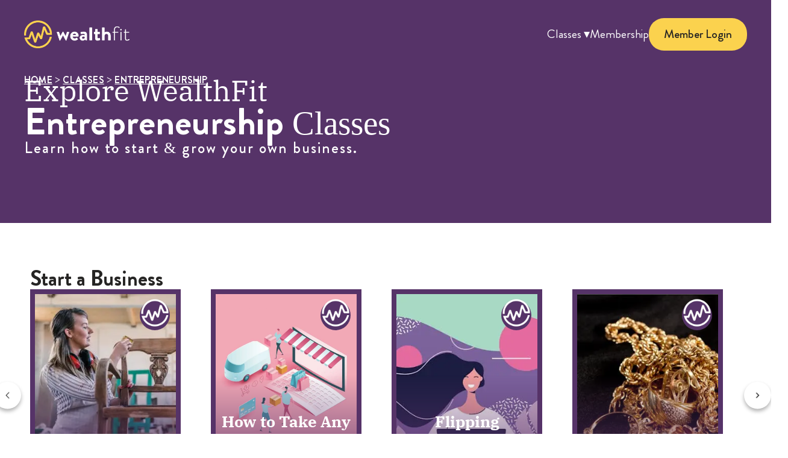

--- FILE ---
content_type: text/html; charset=UTF-8
request_url: https://wealthfit.com/classes/entrepreneurship/?itm_source_s=eviction&itm_medium_s=article-referral&itm_content_s=nav-bar&itm_campaign_s=engagement-visitor
body_size: 33391
content:
<!DOCTYPE html><html lang="en-US"><head><script data-no-optimize="1">var litespeed_docref=sessionStorage.getItem("litespeed_docref");litespeed_docref&&(Object.defineProperty(document,"referrer",{get:function(){return litespeed_docref}}),sessionStorage.removeItem("litespeed_docref"));</script> <meta charset="UTF-8"><meta name="viewport" content="width=device-width, initial-scale=1, minimum-scale=1"><link rel="profile" href="http://gmpg.org/xfn/11"><link rel="preload" href="https://wealthfit.com/wp-content/uploads/2025/10/IBMPlexSerif-Bold.ttf" as="font" type="font/woff2" crossorigin><link rel="preload" href="https://wealthfit.com/wp-content/uploads/2025/10/IBMPlexSerif-Medium.ttf" as="font" type="font/woff2" crossorigin><link rel="preload" href="https://wealthfit.com/wp-content/uploads/2025/10/IBMPlexSerif-Regular.ttf" as="font" type="font/woff2" crossorigin><link rel="preload" href="https://wealthfit.com/wp-content/uploads/2025/10/IBMPlexSerif-Light.ttf" as="font" type="font/woff2" crossorigin><link rel="preload" href="https://wealthfit.com/wp-content/uploads/2025/10/HvDTrial_Brandon_Grotesque_regular-BF64a625c9311e1.woff2" as="font" type="font/woff2" crossorigin><link rel="preload" href="https://wealthfit.com/wp-content/uploads/2025/10/HvDTrial_Brandon_Grotesque_bold-BF64a625c9151d5.woff2" as="font" type="font/woff2" crossorigin><link rel="preload" href="https://wealthfit.com/wp-content/uploads/2025/10/HvDTrial_Brandon_Grotesque_medium-BF64a625c84a521.woff2" as="font" type="font/woff2" crossorigin><meta name='robots' content='index, follow, max-image-preview:large, max-snippet:-1, max-video-preview:-1' /><title>Entrepreneurship Classes Online | Start &amp; Grow Your Business</title><meta name="description" content="Explore WealthFit’s entrepreneurship classes to learn how to start, fund, and grow your own business. Join WealthFit Now." /><link rel="canonical" href="https://wealthfit.com/classes/entrepreneurship/" /><meta property="og:locale" content="en_US" /><meta property="og:type" content="article" /><meta property="og:title" content="Entrepreneurship" /><meta property="og:description" content="Explore WealthFit’s entrepreneurship classes to learn how to start, fund, and grow your own business. Join WealthFit Now." /><meta property="og:url" content="https://wealthfit.com/classes/entrepreneurship/" /><meta property="og:site_name" content="Wealthfit" /><meta property="article:modified_time" content="2025-11-05T13:30:58+00:00" /><meta name="twitter:card" content="summary_large_image" /><meta name="twitter:label1" content="Est. reading time" /><meta name="twitter:data1" content="1 minute" /> <script type="application/ld+json" class="yoast-schema-graph">{"@context":"https://schema.org","@graph":[{"@type":"WebPage","@id":"https://wealthfit.com/classes/entrepreneurship/","url":"https://wealthfit.com/classes/entrepreneurship/","name":"Entrepreneurship Classes Online | Start & Grow Your Business","isPartOf":{"@id":"https://wealthfit.com/#website"},"datePublished":"2024-05-17T21:47:23+00:00","dateModified":"2025-11-05T13:30:58+00:00","description":"Explore WealthFit’s entrepreneurship classes to learn how to start, fund, and grow your own business. Join WealthFit Now.","breadcrumb":{"@id":"https://wealthfit.com/classes/entrepreneurship/#breadcrumb"},"inLanguage":"en-US","potentialAction":[{"@type":"ReadAction","target":["https://wealthfit.com/classes/entrepreneurship/"]}]},{"@type":"BreadcrumbList","@id":"https://wealthfit.com/classes/entrepreneurship/#breadcrumb","itemListElement":[{"@type":"ListItem","position":1,"name":"Home","item":"https://wealthfit.com/"},{"@type":"ListItem","position":2,"name":"Classes","item":"https://wealthfit.com/classes/"},{"@type":"ListItem","position":3,"name":"Entrepreneurship"}]},{"@type":"WebSite","@id":"https://wealthfit.com/#website","url":"https://wealthfit.com/","name":"Wealthfit","description":"","publisher":{"@id":"https://wealthfit.com/#organization"},"potentialAction":[{"@type":"SearchAction","target":{"@type":"EntryPoint","urlTemplate":"https://wealthfit.com/?s={search_term_string}"},"query-input":{"@type":"PropertyValueSpecification","valueRequired":true,"valueName":"search_term_string"}}],"inLanguage":"en-US"},{"@type":"Organization","@id":"https://wealthfit.com/#organization","name":"Wealthfit","url":"https://wealthfit.com/","logo":{"@type":"ImageObject","inLanguage":"en-US","@id":"https://wealthfit.com/#/schema/logo/image/","url":"https://wealthfit.com/wp-content/uploads/2025/01/WealthFit-Logo-Horizontal-2-color-WHITE.webp","contentUrl":"https://wealthfit.com/wp-content/uploads/2025/01/WealthFit-Logo-Horizontal-2-color-WHITE.webp","width":1257,"height":333,"caption":"Wealthfit"},"image":{"@id":"https://wealthfit.com/#/schema/logo/image/"}}]}</script> <link rel='dns-prefetch' href='//unpkg.com' /><link rel='dns-prefetch' href='//cdnjs.cloudflare.com' /><link rel='dns-prefetch' href='//fonts.googleapis.com' /><link rel='dns-prefetch' href='//fonts.gstatic.com' /><link rel='dns-prefetch' href='//cdn.jsdelivr.net' /><link rel="alternate" title="oEmbed (JSON)" type="application/json+oembed" href="https://wealthfit.com/wp-json/oembed/1.0/embed?url=https%3A%2F%2Fwealthfit.com%2Fclasses%2Fentrepreneurship%2F" /><link rel="alternate" title="oEmbed (XML)" type="text/xml+oembed" href="https://wealthfit.com/wp-json/oembed/1.0/embed?url=https%3A%2F%2Fwealthfit.com%2Fclasses%2Fentrepreneurship%2F&#038;format=xml" /><style id='wp-img-auto-sizes-contain-inline-css'>img:is([sizes=auto i],[sizes^="auto," i]){contain-intrinsic-size:3000px 1500px}</style><style id='cf-frontend-style-inline-css'>@font-face{font-family:'IBM Plex Serif';font-style:normal;font-weight:700;src:url(https://wealthfit.com/wp-content/uploads/2025/10/IBMPlexSerif-Bold.ttf) format('truetype')}@font-face{font-family:'IBM Plex Serif';font-style:normal;font-weight:500;src:url(https://wealthfit.com/wp-content/uploads/2025/10/IBMPlexSerif-Medium.ttf) format('truetype')}@font-face{font-family:'IBM Plex Serif';font-style:normal;font-weight:400;src:url(https://wealthfit.com/wp-content/uploads/2025/10/IBMPlexSerif-Regular.ttf) format('truetype')}@font-face{font-family:'IBM Plex Serif';font-style:normal;font-weight:300;src:url(https://wealthfit.com/wp-content/uploads/2025/10/IBMPlexSerif-Light.ttf) format('truetype')}@font-face{font-family:'Brandon Grotesque';font-style:normal;font-weight:400;src:url(https://wealthfit.com/wp-content/uploads/2025/10/HvDTrial_Brandon_Grotesque_regular-BF64a625c9311e1.woff2) format('woff2')}@font-face{font-family:'Brandon Grotesque';font-style:normal;font-weight:700;src:url(https://wealthfit.com/wp-content/uploads/2025/10/HvDTrial_Brandon_Grotesque_bold-BF64a625c9151d5.woff2) format('woff2')}@font-face{font-family:'Brandon Grotesque';font-style:normal;font-weight:500;src:url(https://wealthfit.com/wp-content/uploads/2025/10/HvDTrial_Brandon_Grotesque_medium-BF64a625c84a521.woff2) format('woff2')}</style><link data-optimized="1" data-asynced="1" as="style" onload="this.onload=null;this.rel='stylesheet'"  rel='preload' id='mp-theme-css' href='https://wealthfit.com/wp-content/litespeed/css/6c327aa08ecf3137780d7ccd4bc48e42.css?ver=48e42' media='all' /><noscript><link data-optimized="1" rel='stylesheet' href='https://wealthfit.com/wp-content/litespeed/css/6c327aa08ecf3137780d7ccd4bc48e42.css?ver=48e42' media='all' /></noscript><style id='classic-theme-styles-inline-css'>.wp-block-button__link{color:#fff;background-color:#32373c;border-radius:9999px;box-shadow:none;text-decoration:none;padding:calc(0.667em + 2px) calc(1.333em + 2px);font-size:1.125em}.wp-block-file__button{background:#32373c;color:#fff;text-decoration:none}</style><style id='global-styles-inline-css'>:root{--wp--preset--aspect-ratio--square:1;--wp--preset--aspect-ratio--4-3:4/3;--wp--preset--aspect-ratio--3-4:3/4;--wp--preset--aspect-ratio--3-2:3/2;--wp--preset--aspect-ratio--2-3:2/3;--wp--preset--aspect-ratio--16-9:16/9;--wp--preset--aspect-ratio--9-16:9/16;--wp--preset--color--black:#000000;--wp--preset--color--cyan-bluish-gray:#abb8c3;--wp--preset--color--white:#ffffff;--wp--preset--color--pale-pink:#f78da7;--wp--preset--color--vivid-red:#cf2e2e;--wp--preset--color--luminous-vivid-orange:#ff6900;--wp--preset--color--luminous-vivid-amber:#fcb900;--wp--preset--color--light-green-cyan:#7bdcb5;--wp--preset--color--vivid-green-cyan:#00d084;--wp--preset--color--pale-cyan-blue:#8ed1fc;--wp--preset--color--vivid-cyan-blue:#0693e3;--wp--preset--color--vivid-purple:#9b51e0;--wp--preset--color--neve-link-color:var(--nv-primary-accent);--wp--preset--color--neve-link-hover-color:var(--nv-secondary-accent);--wp--preset--color--nv-site-bg:var(--nv-site-bg);--wp--preset--color--nv-light-bg:var(--nv-light-bg);--wp--preset--color--nv-dark-bg:var(--nv-dark-bg);--wp--preset--color--neve-text-color:var(--nv-text-color);--wp--preset--color--nv-text-dark-bg:var(--nv-text-dark-bg);--wp--preset--color--nv-c-1:var(--nv-c-1);--wp--preset--color--nv-c-2:var(--nv-c-2);--wp--preset--gradient--vivid-cyan-blue-to-vivid-purple:linear-gradient(135deg,rgb(6,147,227) 0%,rgb(155,81,224) 100%);--wp--preset--gradient--light-green-cyan-to-vivid-green-cyan:linear-gradient(135deg,rgb(122,220,180) 0%,rgb(0,208,130) 100%);--wp--preset--gradient--luminous-vivid-amber-to-luminous-vivid-orange:linear-gradient(135deg,rgb(252,185,0) 0%,rgb(255,105,0) 100%);--wp--preset--gradient--luminous-vivid-orange-to-vivid-red:linear-gradient(135deg,rgb(255,105,0) 0%,rgb(207,46,46) 100%);--wp--preset--gradient--very-light-gray-to-cyan-bluish-gray:linear-gradient(135deg,rgb(238,238,238) 0%,rgb(169,184,195) 100%);--wp--preset--gradient--cool-to-warm-spectrum:linear-gradient(135deg,rgb(74,234,220) 0%,rgb(151,120,209) 20%,rgb(207,42,186) 40%,rgb(238,44,130) 60%,rgb(251,105,98) 80%,rgb(254,248,76) 100%);--wp--preset--gradient--blush-light-purple:linear-gradient(135deg,rgb(255,206,236) 0%,rgb(152,150,240) 100%);--wp--preset--gradient--blush-bordeaux:linear-gradient(135deg,rgb(254,205,165) 0%,rgb(254,45,45) 50%,rgb(107,0,62) 100%);--wp--preset--gradient--luminous-dusk:linear-gradient(135deg,rgb(255,203,112) 0%,rgb(199,81,192) 50%,rgb(65,88,208) 100%);--wp--preset--gradient--pale-ocean:linear-gradient(135deg,rgb(255,245,203) 0%,rgb(182,227,212) 50%,rgb(51,167,181) 100%);--wp--preset--gradient--electric-grass:linear-gradient(135deg,rgb(202,248,128) 0%,rgb(113,206,126) 100%);--wp--preset--gradient--midnight:linear-gradient(135deg,rgb(2,3,129) 0%,rgb(40,116,252) 100%);--wp--preset--font-size--small:13px;--wp--preset--font-size--medium:20px;--wp--preset--font-size--large:36px;--wp--preset--font-size--x-large:42px;--wp--preset--spacing--20:0.44rem;--wp--preset--spacing--30:0.67rem;--wp--preset--spacing--40:1rem;--wp--preset--spacing--50:1.5rem;--wp--preset--spacing--60:2.25rem;--wp--preset--spacing--70:3.38rem;--wp--preset--spacing--80:5.06rem;--wp--preset--shadow--natural:6px 6px 9px rgba(0, 0, 0, 0.2);--wp--preset--shadow--deep:12px 12px 50px rgba(0, 0, 0, 0.4);--wp--preset--shadow--sharp:6px 6px 0px rgba(0, 0, 0, 0.2);--wp--preset--shadow--outlined:6px 6px 0px -3px rgb(255, 255, 255), 6px 6px rgb(0, 0, 0);--wp--preset--shadow--crisp:6px 6px 0px rgb(0, 0, 0)}:where(.is-layout-flex){gap:.5em}:where(.is-layout-grid){gap:.5em}body .is-layout-flex{display:flex}.is-layout-flex{flex-wrap:wrap;align-items:center}.is-layout-flex>:is(*,div){margin:0}body .is-layout-grid{display:grid}.is-layout-grid>:is(*,div){margin:0}:where(.wp-block-columns.is-layout-flex){gap:2em}:where(.wp-block-columns.is-layout-grid){gap:2em}:where(.wp-block-post-template.is-layout-flex){gap:1.25em}:where(.wp-block-post-template.is-layout-grid){gap:1.25em}.has-black-color{color:var(--wp--preset--color--black)!important}.has-cyan-bluish-gray-color{color:var(--wp--preset--color--cyan-bluish-gray)!important}.has-white-color{color:var(--wp--preset--color--white)!important}.has-pale-pink-color{color:var(--wp--preset--color--pale-pink)!important}.has-vivid-red-color{color:var(--wp--preset--color--vivid-red)!important}.has-luminous-vivid-orange-color{color:var(--wp--preset--color--luminous-vivid-orange)!important}.has-luminous-vivid-amber-color{color:var(--wp--preset--color--luminous-vivid-amber)!important}.has-light-green-cyan-color{color:var(--wp--preset--color--light-green-cyan)!important}.has-vivid-green-cyan-color{color:var(--wp--preset--color--vivid-green-cyan)!important}.has-pale-cyan-blue-color{color:var(--wp--preset--color--pale-cyan-blue)!important}.has-vivid-cyan-blue-color{color:var(--wp--preset--color--vivid-cyan-blue)!important}.has-vivid-purple-color{color:var(--wp--preset--color--vivid-purple)!important}.has-neve-link-color-color{color:var(--wp--preset--color--neve-link-color)!important}.has-neve-link-hover-color-color{color:var(--wp--preset--color--neve-link-hover-color)!important}.has-nv-site-bg-color{color:var(--wp--preset--color--nv-site-bg)!important}.has-nv-light-bg-color{color:var(--wp--preset--color--nv-light-bg)!important}.has-nv-dark-bg-color{color:var(--wp--preset--color--nv-dark-bg)!important}.has-neve-text-color-color{color:var(--wp--preset--color--neve-text-color)!important}.has-nv-text-dark-bg-color{color:var(--wp--preset--color--nv-text-dark-bg)!important}.has-nv-c-1-color{color:var(--wp--preset--color--nv-c-1)!important}.has-nv-c-2-color{color:var(--wp--preset--color--nv-c-2)!important}.has-black-background-color{background-color:var(--wp--preset--color--black)!important}.has-cyan-bluish-gray-background-color{background-color:var(--wp--preset--color--cyan-bluish-gray)!important}.has-white-background-color{background-color:var(--wp--preset--color--white)!important}.has-pale-pink-background-color{background-color:var(--wp--preset--color--pale-pink)!important}.has-vivid-red-background-color{background-color:var(--wp--preset--color--vivid-red)!important}.has-luminous-vivid-orange-background-color{background-color:var(--wp--preset--color--luminous-vivid-orange)!important}.has-luminous-vivid-amber-background-color{background-color:var(--wp--preset--color--luminous-vivid-amber)!important}.has-light-green-cyan-background-color{background-color:var(--wp--preset--color--light-green-cyan)!important}.has-vivid-green-cyan-background-color{background-color:var(--wp--preset--color--vivid-green-cyan)!important}.has-pale-cyan-blue-background-color{background-color:var(--wp--preset--color--pale-cyan-blue)!important}.has-vivid-cyan-blue-background-color{background-color:var(--wp--preset--color--vivid-cyan-blue)!important}.has-vivid-purple-background-color{background-color:var(--wp--preset--color--vivid-purple)!important}.has-neve-link-color-background-color{background-color:var(--wp--preset--color--neve-link-color)!important}.has-neve-link-hover-color-background-color{background-color:var(--wp--preset--color--neve-link-hover-color)!important}.has-nv-site-bg-background-color{background-color:var(--wp--preset--color--nv-site-bg)!important}.has-nv-light-bg-background-color{background-color:var(--wp--preset--color--nv-light-bg)!important}.has-nv-dark-bg-background-color{background-color:var(--wp--preset--color--nv-dark-bg)!important}.has-neve-text-color-background-color{background-color:var(--wp--preset--color--neve-text-color)!important}.has-nv-text-dark-bg-background-color{background-color:var(--wp--preset--color--nv-text-dark-bg)!important}.has-nv-c-1-background-color{background-color:var(--wp--preset--color--nv-c-1)!important}.has-nv-c-2-background-color{background-color:var(--wp--preset--color--nv-c-2)!important}.has-black-border-color{border-color:var(--wp--preset--color--black)!important}.has-cyan-bluish-gray-border-color{border-color:var(--wp--preset--color--cyan-bluish-gray)!important}.has-white-border-color{border-color:var(--wp--preset--color--white)!important}.has-pale-pink-border-color{border-color:var(--wp--preset--color--pale-pink)!important}.has-vivid-red-border-color{border-color:var(--wp--preset--color--vivid-red)!important}.has-luminous-vivid-orange-border-color{border-color:var(--wp--preset--color--luminous-vivid-orange)!important}.has-luminous-vivid-amber-border-color{border-color:var(--wp--preset--color--luminous-vivid-amber)!important}.has-light-green-cyan-border-color{border-color:var(--wp--preset--color--light-green-cyan)!important}.has-vivid-green-cyan-border-color{border-color:var(--wp--preset--color--vivid-green-cyan)!important}.has-pale-cyan-blue-border-color{border-color:var(--wp--preset--color--pale-cyan-blue)!important}.has-vivid-cyan-blue-border-color{border-color:var(--wp--preset--color--vivid-cyan-blue)!important}.has-vivid-purple-border-color{border-color:var(--wp--preset--color--vivid-purple)!important}.has-neve-link-color-border-color{border-color:var(--wp--preset--color--neve-link-color)!important}.has-neve-link-hover-color-border-color{border-color:var(--wp--preset--color--neve-link-hover-color)!important}.has-nv-site-bg-border-color{border-color:var(--wp--preset--color--nv-site-bg)!important}.has-nv-light-bg-border-color{border-color:var(--wp--preset--color--nv-light-bg)!important}.has-nv-dark-bg-border-color{border-color:var(--wp--preset--color--nv-dark-bg)!important}.has-neve-text-color-border-color{border-color:var(--wp--preset--color--neve-text-color)!important}.has-nv-text-dark-bg-border-color{border-color:var(--wp--preset--color--nv-text-dark-bg)!important}.has-nv-c-1-border-color{border-color:var(--wp--preset--color--nv-c-1)!important}.has-nv-c-2-border-color{border-color:var(--wp--preset--color--nv-c-2)!important}.has-vivid-cyan-blue-to-vivid-purple-gradient-background{background:var(--wp--preset--gradient--vivid-cyan-blue-to-vivid-purple)!important}.has-light-green-cyan-to-vivid-green-cyan-gradient-background{background:var(--wp--preset--gradient--light-green-cyan-to-vivid-green-cyan)!important}.has-luminous-vivid-amber-to-luminous-vivid-orange-gradient-background{background:var(--wp--preset--gradient--luminous-vivid-amber-to-luminous-vivid-orange)!important}.has-luminous-vivid-orange-to-vivid-red-gradient-background{background:var(--wp--preset--gradient--luminous-vivid-orange-to-vivid-red)!important}.has-very-light-gray-to-cyan-bluish-gray-gradient-background{background:var(--wp--preset--gradient--very-light-gray-to-cyan-bluish-gray)!important}.has-cool-to-warm-spectrum-gradient-background{background:var(--wp--preset--gradient--cool-to-warm-spectrum)!important}.has-blush-light-purple-gradient-background{background:var(--wp--preset--gradient--blush-light-purple)!important}.has-blush-bordeaux-gradient-background{background:var(--wp--preset--gradient--blush-bordeaux)!important}.has-luminous-dusk-gradient-background{background:var(--wp--preset--gradient--luminous-dusk)!important}.has-pale-ocean-gradient-background{background:var(--wp--preset--gradient--pale-ocean)!important}.has-electric-grass-gradient-background{background:var(--wp--preset--gradient--electric-grass)!important}.has-midnight-gradient-background{background:var(--wp--preset--gradient--midnight)!important}.has-small-font-size{font-size:var(--wp--preset--font-size--small)!important}.has-medium-font-size{font-size:var(--wp--preset--font-size--medium)!important}.has-large-font-size{font-size:var(--wp--preset--font-size--large)!important}.has-x-large-font-size{font-size:var(--wp--preset--font-size--x-large)!important}:where(.wp-block-post-template.is-layout-flex){gap:1.25em}:where(.wp-block-post-template.is-layout-grid){gap:1.25em}:where(.wp-block-term-template.is-layout-flex){gap:1.25em}:where(.wp-block-term-template.is-layout-grid){gap:1.25em}:where(.wp-block-columns.is-layout-flex){gap:2em}:where(.wp-block-columns.is-layout-grid){gap:2em}:root :where(.wp-block-pullquote){font-size:1.5em;line-height:1.6}</style><link data-optimized="1" data-asynced="1" as="style" onload="this.onload=null;this.rel='stylesheet'"  rel='preload' id='wealthfit-google-fonts-css' href='https://wealthfit.com/wp-content/litespeed/css/792972930597b82c462ff3fd6377480d.css?ver=7480d' media='all' /><noscript><link data-optimized="1" rel='stylesheet' href='https://wealthfit.com/wp-content/litespeed/css/792972930597b82c462ff3fd6377480d.css?ver=7480d' media='all' /></noscript><link data-optimized="1" data-asynced="1" as="style" onload="this.onload=null;this.rel='stylesheet'"  rel='preload' id='wealthfit-font-awesome-css' href='https://wealthfit.com/wp-content/litespeed/css/581fe75bbdfc0b7225c538b93a7cf8f7.css?ver=cf8f7' media='all' /><noscript><link data-optimized="1" rel='stylesheet' href='https://wealthfit.com/wp-content/litespeed/css/581fe75bbdfc0b7225c538b93a7cf8f7.css?ver=cf8f7' media='all' /></noscript><link data-optimized="1" data-asynced="1" as="style" onload="this.onload=null;this.rel='stylesheet'"  rel='preload' id='swiper-css-css' href='https://wealthfit.com/wp-content/litespeed/css/700699a3fb5a17d197e8da738193e2df.css?ver=3e2df' media='all' /><noscript><link data-optimized="1" rel='stylesheet' href='https://wealthfit.com/wp-content/litespeed/css/700699a3fb5a17d197e8da738193e2df.css?ver=3e2df' media='all' /></noscript><style id='swiper-css-inline-css'>.carousel-inner{display:flex;justify-content:center;gap:10px}.carousel-item{display:flex;justify-content:center;gap:15px}.carousel-card{position:relative;overflow:hidden;border:8px solid #007bff;width:250px;height:100%}.card-img{width:100% !Important;height:100% !Important;object-fit:cover;transition:transform 0.3s ease-in-out}.carousel-card:hover .card-img{transform:scale(1.1)}.overlay{position:absolute;bottom:0;left:0;width:100%;height:60%;background:linear-gradient(to top,rgb(24 196 39 / .8),transparent)}.card-content{position:absolute;bottom:10px;left:0;right:0;color:#fff;text-align:center;padding:10px}.card-title{font-size:26px!important;line-height:30px}.logo{position:absolute;top:10px;right:10px;width:50px;height:50px;background-color:chartreuse;border-radius:50%;display:flex;align-items:center;justify-content:center}.logo img{width:auto;height:100%;object-fit:contain}.swiper-button-next-page,.swiper-button-previous{color:#262524!important;font-size:24px;background-color:#fff;border-radius:50%;width:45px!important;height:45px!important;display:flex!important;align-items:center;justify-content:center;cursor:pointer;position:absolute;top:50%;transform:translateY(-50%);box-shadow:0 4px 6px rgb(0 0 0 / .3)}.swiper-button-previous{left:-60px!important}.swiper-button-next-page{right:-50px!important}.swiper-button-next-page i,.swiper-button-previous i{margin:0}.swiper-container{overflow:hidden}.swiper-button-next-page:hover,.swiper-button-previous:hover{background-color:#f0f0f0!important;color:#262524;box-shadow:0 6px 10px rgb(0 0 0 / .2)}.control-arrow{width:100%;height:100%;object-fit:contain}.carousel-control-next{right:-55px}.swiper-button-previous img,.swiper-button-next-page img{width:30px;height:30px;object-fit:contain}.swiper-button-previous:hover,.swiper-button-next-page:hover{background-color:rgb(0 0 0 / .7)}@media (max-width:768px){.carousel-inner{justify-content:flex-start}.mobile-screen-size{display:flex!important;justify-content:center}.swiper-button-previous{left:-5px!important;z-index:2}.swiper-button-next-page{right:-5px!important;z-index:2}}</style><link data-optimized="1" data-asynced="1" as="style" onload="this.onload=null;this.rel='stylesheet'"  rel='preload' id='my-popup-fontawesome-css' href='https://wealthfit.com/wp-content/litespeed/css/d70bf6d76be55d3b60902434507fb7e8.css?ver=fb7e8' media='all' /><noscript><link data-optimized="1" rel='stylesheet' href='https://wealthfit.com/wp-content/litespeed/css/d70bf6d76be55d3b60902434507fb7e8.css?ver=fb7e8' media='all' /></noscript><link data-optimized="1" data-asynced="1" as="style" onload="this.onload=null;this.rel='stylesheet'"  rel='preload' id='my-popup-style-css' href='https://wealthfit.com/wp-content/litespeed/css/1e8b0bb37f541270e49a06f7936f5772.css?ver=f5772' media='all' /><noscript><link data-optimized="1" rel='stylesheet' href='https://wealthfit.com/wp-content/litespeed/css/1e8b0bb37f541270e49a06f7936f5772.css?ver=f5772' media='all' /></noscript><link data-optimized="1" data-asynced="1" as="style" onload="this.onload=null;this.rel='stylesheet'"  rel='preload' id='font-awesome-css' href='https://wealthfit.com/wp-content/litespeed/css/95a5fd4449e12cf9a5752727d1c7d8b3.css?ver=7d8b3' media='all' /><noscript><link data-optimized="1" rel='stylesheet' href='https://wealthfit.com/wp-content/litespeed/css/95a5fd4449e12cf9a5752727d1c7d8b3.css?ver=7d8b3' media='all' /></noscript><link data-optimized="1" data-asynced="1" as="style" onload="this.onload=null;this.rel='stylesheet'"  rel='preload' id='cpf-google-fonts-css' href='https://wealthfit.com/wp-content/litespeed/css/9e89c5d1a1c5492fc05e3921f0008f74.css?ver=08f74' media='all' /><noscript><link data-optimized="1" rel='stylesheet' href='https://wealthfit.com/wp-content/litespeed/css/9e89c5d1a1c5492fc05e3921f0008f74.css?ver=08f74' media='all' /></noscript><link data-optimized="1" data-asynced="1" as="style" onload="this.onload=null;this.rel='stylesheet'"  rel='preload' id='custom-author-box-style-css' href='https://wealthfit.com/wp-content/litespeed/css/ee2fa063133fda7a5b45db02d93195f5.css?ver=195f5' media='all' /><noscript><link data-optimized="1" rel='stylesheet' href='https://wealthfit.com/wp-content/litespeed/css/ee2fa063133fda7a5b45db02d93195f5.css?ver=195f5' media='all' /></noscript><link data-optimized="1" data-asynced="1" as="style" onload="this.onload=null;this.rel='stylesheet'"  rel='preload' id='if-menu-site-css-css' href='https://wealthfit.com/wp-content/litespeed/css/5abb1069fe890acc7cc0bb8352be1a7d.css?ver=e1a7d' media='all' /><noscript><link data-optimized="1" rel='stylesheet' href='https://wealthfit.com/wp-content/litespeed/css/5abb1069fe890acc7cc0bb8352be1a7d.css?ver=e1a7d' media='all' /></noscript><link data-optimized="1" data-asynced="1" as="style" onload="this.onload=null;this.rel='stylesheet'"  rel='preload' id='neve-style-css' href='https://wealthfit.com/wp-content/litespeed/css/d92743f1b2864a72df87baf2d575935c.css?ver=5935c' media='all' /><noscript><link data-optimized="1" rel='stylesheet' href='https://wealthfit.com/wp-content/litespeed/css/d92743f1b2864a72df87baf2d575935c.css?ver=5935c' media='all' /></noscript><style id='neve-style-inline-css'>.is-menu-sidebar .header-menu-sidebar{visibility:visible}.is-menu-sidebar.menu_sidebar_slide_left .header-menu-sidebar{transform:translate3d(0,0,0);left:0}.is-menu-sidebar.menu_sidebar_slide_right .header-menu-sidebar{transform:translate3d(0,0,0);right:0}.is-menu-sidebar.menu_sidebar_pull_right .header-menu-sidebar,.is-menu-sidebar.menu_sidebar_pull_left .header-menu-sidebar{transform:translateX(0)}.is-menu-sidebar.menu_sidebar_dropdown .header-menu-sidebar{height:auto}.is-menu-sidebar.menu_sidebar_dropdown .header-menu-sidebar-inner{max-height:400px;padding:20px 0}.is-menu-sidebar.menu_sidebar_full_canvas .header-menu-sidebar{opacity:1}.header-menu-sidebar .menu-item-nav-search:not(.floating){pointer-events:none}.header-menu-sidebar .menu-item-nav-search .is-menu-sidebar{pointer-events:unset}@media screen and (max-width:960px){.builder-item.cr .item--inner{--textalign:center;--justify:center}}.nv-meta-list li.meta:not(:last-child):after{content:"/"}.nv-meta-list .no-mobile{display:none}.nv-meta-list li.last::after{content:""!important}@media (min-width:769px){.nv-meta-list .no-mobile{display:inline-block}.nv-meta-list li.last:not(:last-child)::after{content:"/"!important}}:root{--container:748px;--postwidth:100%;--primarybtnbg:var(--nv-primary-accent);--primarybtnhoverbg:var(--nv-primary-accent);--primarybtncolor:#fff;--secondarybtncolor:var(--nv-primary-accent);--primarybtnhovercolor:#fff;--secondarybtnhovercolor:var(--nv-primary-accent);--primarybtnborderradius:3px;--secondarybtnborderradius:3px;--secondarybtnborderwidth:3px;--btnpadding:13px 15px;--primarybtnpadding:13px 15px;--secondarybtnpadding:calc(13px - 3px) calc(15px - 3px);--bodyfontfamily:Arial,Helvetica,sans-serif;--bodyfontsize:15px;--bodylineheight:1.6;--bodyletterspacing:0px;--bodyfontweight:400;--headingsfontfamily:"IBM Plex Serif";--h1fontsize:36px;--h1fontweight:700;--h1lineheight:1.2;--h1letterspacing:0px;--h1texttransform:none;--h2fontsize:28px;--h2fontweight:700;--h2lineheight:1.3;--h2letterspacing:0px;--h2texttransform:none;--h3fontsize:24px;--h3fontweight:700;--h3lineheight:1.4;--h3letterspacing:0px;--h3texttransform:none;--h4fontsize:20px;--h4fontweight:700;--h4lineheight:1.6;--h4letterspacing:0px;--h4texttransform:none;--h5fontsize:16px;--h5fontweight:700;--h5lineheight:1.6;--h5letterspacing:0px;--h5texttransform:none;--h6fontsize:14px;--h6fontweight:700;--h6lineheight:1.6;--h6letterspacing:0px;--h6texttransform:none;--formfieldborderwidth:2px;--formfieldborderradius:3px;--formfieldbgcolor:var(--nv-site-bg);--formfieldbordercolor:#dddddd;--formfieldcolor:var(--nv-text-color);--formfieldpadding:10px 12px}.nv-index-posts{--borderradius:0px}.single-post-container .alignfull>[class*="__inner-container"],.single-post-container .alignwide>[class*="__inner-container"]{max-width:718px}.nv-meta-list{--avatarsize:20px}.single .nv-meta-list{--avatarsize:20px}.nv-post-cover{--height:250px;--padding:40px 15px;--justify:flex-start;--textalign:left;--valign:center}.nv-post-cover .nv-title-meta-wrap,.nv-page-title-wrap,.entry-header{--textalign:left}.nv-is-boxed.nv-title-meta-wrap{--padding:40px 15px;--bgcolor:var(--nv-dark-bg)}.nv-overlay{--opacity:50;--blendmode:normal}.nv-is-boxed.nv-comments-wrap{--padding:20px}.nv-is-boxed.comment-respond{--padding:20px}.single:not(.single-product),.page{--c-vspace:0 0 0 0;}.scroll-to-top{--color:var(--nv-text-dark-bg);--padding:8px 10px;--borderradius:3px;--bgcolor:var(--nv-primary-accent);--hovercolor:var(--nv-text-dark-bg);--hoverbgcolor:var(--nv-primary-accent);--size:16px}.global-styled{--bgcolor:var(--nv-site-bg)}.header-top{--rowbwidth:0px;--rowbcolor:var(--nv-light-bg);--color:var(--nv-text-color)}.header-main{--rowbwidth:0px;--rowbcolor:var(--nv-light-bg);--color:#ffffff}.header-bottom{--rowbwidth:0px;--rowbcolor:var(--nv-light-bg);--color:var(--nv-text-color)}.header-menu-sidebar-bg{--justify:flex-start;--textalign:left;--flexg:1;--wrapdropdownwidth:auto;--color:var(--nv-text-color);--bgcolor:var(--nv-site-bg)}.header-menu-sidebar{width:360px}.builder-item--logo{--maxwidth:120px;--fs:24px;--padding:10px 0;--margin:0;--textalign:left;--justify:flex-start}.builder-item--nav-icon,.header-menu-sidebar .close-sidebar-panel .navbar-toggle{--borderradius:0}.builder-item--nav-icon{--label-margin:0 5px 0 0;;--padding:10px 15px;--margin:0}.builder-item--primary-menu{--hovercolor:var(--nv-secondary-accent);--hovertextcolor:var(--nv-text-color);--activecolor:var(--nv-primary-accent);--spacing:20px;--height:25px;--padding:0;--margin:0;--fontsize:1em;--lineheight:1.6;--letterspacing:0px;--fontweight:500;--texttransform:none;--iconsize:1em}.hfg-is-group.has-primary-menu .inherit-ff{--inheritedfw:500}.footer-top-inner .row{grid-template-columns:1fr 1fr 1fr;--valign:flex-start}.footer-top{--rowbcolor:var(--nv-light-bg);--color:var(--nv-text-color);--bgcolor:var(--nv-site-bg)}.footer-main-inner .row{grid-template-columns:1fr 1fr 1fr;--valign:flex-start}.footer-main{--rowbcolor:var(--nv-light-bg);--color:var(--nv-text-color);--bgcolor:var(--nv-site-bg)}.footer-bottom-inner .row{grid-template-columns:1fr 1fr 1fr;--valign:flex-start}.footer-bottom{--rowbcolor:var(--nv-light-bg);--color:var(--nv-text-dark-bg);--bgcolor:var(--nv-dark-bg)}@media(min-width:576px){:root{--container:992px;--postwidth:50%;--btnpadding:13px 15px;--primarybtnpadding:13px 15px;--secondarybtnpadding:calc(13px - 3px) calc(15px - 3px);--bodyfontsize:16px;--bodylineheight:1.6;--bodyletterspacing:0px;--h1fontsize:38px;--h1lineheight:1.2;--h1letterspacing:0px;--h2fontsize:30px;--h2lineheight:1.2;--h2letterspacing:0px;--h3fontsize:26px;--h3lineheight:1.4;--h3letterspacing:0px;--h4fontsize:22px;--h4lineheight:1.5;--h4letterspacing:0px;--h5fontsize:18px;--h5lineheight:1.6;--h5letterspacing:0px;--h6fontsize:14px;--h6lineheight:1.6;--h6letterspacing:0px}.single-post-container .alignfull>[class*="__inner-container"],.single-post-container .alignwide>[class*="__inner-container"]{max-width:962px}.nv-meta-list{--avatarsize:20px}.single .nv-meta-list{--avatarsize:20px}.nv-post-cover{--height:320px;--padding:60px 30px;--justify:flex-start;--textalign:left;--valign:center}.nv-post-cover .nv-title-meta-wrap,.nv-page-title-wrap,.entry-header{--textalign:left}.nv-is-boxed.nv-title-meta-wrap{--padding:60px 30px}.nv-is-boxed.nv-comments-wrap{--padding:30px}.nv-is-boxed.comment-respond{--padding:30px}.single:not(.single-product),.page{--c-vspace:0 0 0 0;}.scroll-to-top{--padding:8px 10px;--size:16px}.header-top{--rowbwidth:0px}.header-main{--rowbwidth:0px}.header-bottom{--rowbwidth:0px}.header-menu-sidebar-bg{--justify:flex-start;--textalign:left;--flexg:1;--wrapdropdownwidth:auto}.header-menu-sidebar{width:360px}.builder-item--logo{--maxwidth:120px;--fs:24px;--padding:10px 0;--margin:0;--textalign:left;--justify:flex-start}.builder-item--nav-icon{--label-margin:0 5px 0 0;;--padding:10px 15px;--margin:0}.builder-item--primary-menu{--spacing:20px;--height:25px;--padding:0;--margin:0;--fontsize:1em;--lineheight:1.6;--letterspacing:0px;--iconsize:1em}}@media(min-width:960px){:root{--container:1170px;--postwidth:33.333333333333%;--btnpadding:13px 15px;--primarybtnpadding:13px 15px;--secondarybtnpadding:calc(13px - 3px) calc(15px - 3px);--bodyfontsize:16px;--bodylineheight:1.7;--bodyletterspacing:0px;--h1fontsize:40px;--h1lineheight:1.1;--h1letterspacing:0px;--h2fontsize:32px;--h2lineheight:1.2;--h2letterspacing:0px;--h3fontsize:28px;--h3lineheight:1.4;--h3letterspacing:0px;--h4fontsize:24px;--h4lineheight:1.5;--h4letterspacing:0px;--h5fontsize:20px;--h5lineheight:1.6;--h5letterspacing:0px;--h6fontsize:16px;--h6lineheight:1.6;--h6letterspacing:0px}body:not(.single):not(.archive):not(.blog):not(.search):not(.error404) .neve-main>.container .col,body.post-type-archive-course .neve-main>.container .col,body.post-type-archive-llms_membership .neve-main>.container .col{max-width:100%}body:not(.single):not(.archive):not(.blog):not(.search):not(.error404) .nv-sidebar-wrap,body.post-type-archive-course .nv-sidebar-wrap,body.post-type-archive-llms_membership .nv-sidebar-wrap{max-width:0%}.neve-main>.archive-container .nv-index-posts.col{max-width:100%}.neve-main>.archive-container .nv-sidebar-wrap{max-width:0%}.neve-main>.single-post-container .nv-single-post-wrap.col{max-width:70%}.single-post-container .alignfull>[class*="__inner-container"],.single-post-container .alignwide>[class*="__inner-container"]{max-width:789px}.container-fluid.single-post-container .alignfull>[class*="__inner-container"],.container-fluid.single-post-container .alignwide>[class*="__inner-container"]{max-width:calc(70% + 15px)}.neve-main>.single-post-container .nv-sidebar-wrap{max-width:30%}.nv-meta-list{--avatarsize:20px}.single .nv-meta-list{--avatarsize:20px}.nv-post-cover{--height:400px;--padding:60px 40px;--justify:flex-start;--textalign:left;--valign:center}.nv-post-cover .nv-title-meta-wrap,.nv-page-title-wrap,.entry-header{--textalign:left}.nv-is-boxed.nv-title-meta-wrap{--padding:60px 40px}.nv-is-boxed.nv-comments-wrap{--padding:40px}.nv-is-boxed.comment-respond{--padding:0 40px}.single:not(.single-product),.page{--c-vspace:0 0 0 0;}.scroll-to-top{--padding:8px 10px;--size:16px}.header-top{--rowbwidth:0px}.header-main{--rowbwidth:1px}.header-bottom{--height:1px;--rowbwidth:0px}.header-menu-sidebar-bg{--justify:flex-start;--textalign:left;--flexg:1;--wrapdropdownwidth:auto}.header-menu-sidebar{width:360px}.builder-item--logo{--maxwidth:0px;--fs:0px;--padding:0;--margin:0;--textalign:left;--justify:flex-start}.builder-item--nav-icon{--label-margin:0 5px 0 0;;--padding:10px 15px;--margin:0}.builder-item--primary-menu{--spacing:20px;--height:25px;--padding:0;--margin:0;--fontsize:1em;--lineheight:1.6;--letterspacing:0px;--iconsize:1em}}.nv-content-wrap .elementor a:not(.button):not(.wp-block-file__button){text-decoration:none}.scroll-to-top{right:20px;border:none;position:fixed;bottom:30px;display:none;opacity:0;visibility:hidden;transition:opacity 0.3s ease-in-out,visibility 0.3s ease-in-out;align-items:center;justify-content:center;z-index:999}@supports (-webkit-overflow-scrolling:touch){.scroll-to-top{bottom:74px}}.scroll-to-top.image{background-position:center}.scroll-to-top .scroll-to-top-image{width:100%;height:100%}.scroll-to-top .scroll-to-top-label{margin:0;padding:5px}.scroll-to-top:hover{text-decoration:none}.scroll-to-top.scroll-to-top-left{left:20px;right:unset}.scroll-to-top.scroll-show-mobile{display:flex}@media (min-width:960px){.scroll-to-top{display:flex}}.scroll-to-top{color:var(--color);padding:var(--padding);border-radius:var(--borderradius);background:var(--bgcolor)}.scroll-to-top:hover,.scroll-to-top:focus{color:var(--hovercolor);background:var(--hoverbgcolor)}.scroll-to-top-icon,.scroll-to-top.image .scroll-to-top-image{width:var(--size);height:var(--size)}.scroll-to-top-image{background-image:var(--bgimage);background-size:cover}:root{--nv-primary-accent:#2f5aae;--nv-secondary-accent:#2f5aae;--nv-site-bg:#ffffff;--nv-light-bg:#f4f5f7;--nv-dark-bg:#121212;--nv-text-color:#272626;--nv-text-dark-bg:#ffffff;--nv-c-1:#9463ae;--nv-c-2:#be574b;--nv-fallback-ff:Arial, Helvetica, sans-serif}:root{--e-global-color-nvprimaryaccent:#2f5aae;--e-global-color-nvsecondaryaccent:#2f5aae;--e-global-color-nvsitebg:#ffffff;--e-global-color-nvlightbg:#f4f5f7;--e-global-color-nvdarkbg:#121212;--e-global-color-nvtextcolor:#272626;--e-global-color-nvtextdarkbg:#ffffff;--e-global-color-nvc1:#9463ae;--e-global-color-nvc2:#be574b}</style><link data-optimized="1" data-asynced="1" as="style" onload="this.onload=null;this.rel='stylesheet'"  rel='preload' id='chld_thm_cfg_child-css' href='https://wealthfit.com/wp-content/litespeed/css/766192595fe08150074b04af41c3b2e4.css?ver=3b2e4' media='all' /><noscript><link data-optimized="1" rel='stylesheet' href='https://wealthfit.com/wp-content/litespeed/css/766192595fe08150074b04af41c3b2e4.css?ver=3b2e4' media='all' /></noscript><link data-optimized="1" data-asynced="1" as="style" onload="this.onload=null;this.rel='stylesheet'"  rel='preload' id='elementor-frontend-css' href='https://wealthfit.com/wp-content/litespeed/css/18cfab36e87b739b125794a2a60157a8.css?ver=157a8' media='all' /><noscript><link data-optimized="1" rel='stylesheet' href='https://wealthfit.com/wp-content/litespeed/css/18cfab36e87b739b125794a2a60157a8.css?ver=157a8' media='all' /></noscript><link data-optimized="1" data-asynced="1" as="style" onload="this.onload=null;this.rel='stylesheet'"  rel='preload' id='elementor-post-48-css' href='https://wealthfit.com/wp-content/litespeed/css/4ee0a72fae5cc4abc2a351d083e40abb.css?ver=40abb' media='all' /><noscript><link data-optimized="1" rel='stylesheet' href='https://wealthfit.com/wp-content/litespeed/css/4ee0a72fae5cc4abc2a351d083e40abb.css?ver=40abb' media='all' /></noscript><link data-optimized="1" data-asynced="1" as="style" onload="this.onload=null;this.rel='stylesheet'"  rel='preload' id='widget-heading-css' href='https://wealthfit.com/wp-content/litespeed/css/e6c6256c8c9fd004a71289c17e49af6d.css?ver=9af6d' media='all' /><noscript><link data-optimized="1" rel='stylesheet' href='https://wealthfit.com/wp-content/litespeed/css/e6c6256c8c9fd004a71289c17e49af6d.css?ver=9af6d' media='all' /></noscript><link data-optimized="1" data-asynced="1" as="style" onload="this.onload=null;this.rel='stylesheet'"  rel='preload' id='elementor-post-32-css' href='https://wealthfit.com/wp-content/litespeed/css/186b0e78f3e4b83e995ee0dd1089ea19.css?ver=9ea19' media='all' /><noscript><link data-optimized="1" rel='stylesheet' href='https://wealthfit.com/wp-content/litespeed/css/186b0e78f3e4b83e995ee0dd1089ea19.css?ver=9ea19' media='all' /></noscript><link data-optimized="1" data-asynced="1" as="style" onload="this.onload=null;this.rel='stylesheet'"  rel='preload' id='neve-google-font-ibm-plex-serif-css' href='https://wealthfit.com/wp-content/litespeed/css/d8e718bb3470e8e35a587165e449a482.css?ver=9a482' media='all' /><noscript><link data-optimized="1" rel='stylesheet' href='https://wealthfit.com/wp-content/litespeed/css/d8e718bb3470e8e35a587165e449a482.css?ver=9a482' media='all' /></noscript><style id='block-visibility-screen-size-styles-inline-css'>@media (min-width:992px){.block-visibility-hide-large-screen{display:none!important}}@media (min-width:768px) and (max-width:991.98px){.block-visibility-hide-medium-screen{display:none!important}}@media (max-width:767.98px){.block-visibility-hide-small-screen{display:none!important}}</style><link data-optimized="1" data-asynced="1" as="style" onload="this.onload=null;this.rel='stylesheet'"  rel='preload' id='mpcs-progress-css' href='https://wealthfit.com/wp-content/litespeed/css/0f1ab6af005e738bfe8893ec68e7f728.css?ver=7f728' media='all' /><noscript><link data-optimized="1" rel='stylesheet' href='https://wealthfit.com/wp-content/litespeed/css/0f1ab6af005e738bfe8893ec68e7f728.css?ver=7f728' media='all' /></noscript><link data-optimized="1" data-asynced="1" as="style" onload="this.onload=null;this.rel='stylesheet'"  rel='preload' id='mpcs-fontello-styles-css' href='https://wealthfit.com/wp-content/litespeed/css/25059de2cab78bda2b4a62e8f45f6882.css?ver=f6882' media='all' /><noscript><link data-optimized="1" rel='stylesheet' href='https://wealthfit.com/wp-content/litespeed/css/25059de2cab78bda2b4a62e8f45f6882.css?ver=f6882' media='all' /></noscript> <script src="https://wealthfit.com/wp-includes/js/jquery/jquery.js" id="jquery-core-js"></script> <script data-optimized="1" src="https://wealthfit.com/wp-content/litespeed/js/f1ea68c948dde032906e3f5e4b749d5d.js?ver=49d5d" id="jquery-migrate-js" defer data-deferred="1"></script> <style>.total-contribution{font-size:16px!important;font-family:'brandon grotesque'!important}.class-count{font-size:24px;font-weight:700;margin-bottom:15px;display:flex;align-items:center;margin-top:10px;font-family:'brandon grotesque'}.class-count .class-count-number{font-size:18px;padding:3px 12px;background-color:#bcbcbc;border-radius:8px;margin-right:8px}.show-more-btn{font-size:18px;font-family:'brandon grotesque';font-weight:500;display:inline-block;margin:20px auto;padding:10px 20px;width:100%;background-color:#D5D5D5;color:#262524;border:none;cursor:pointer;border-radius:5px;text-align:center}.show-more-btn:hover{background-color:#D5D5D5;color:#262524}.article-count{font-size:24px;font-weight:700;margin-bottom:15px;display:flex;align-items:center;font-family:'brandon grotesque'}.article-count .article-count-number{font-size:18px;padding:3px 12px;background-color:#bcbcbc;border-radius:8px;margin-right:8px}.custom-author-posts-grid{display:grid;grid-template-columns:repeat(3,1fr);gap:20px;margin-bottom:20px}.custom-author-post-item{background-color:#fff;border:1px solid #ccc;border-radius:8px;overflow:hidden;box-shadow:0 4px 8px rgb(0 0 0 / .1);position:relative;height:390px;display:flex;flex-direction:column}.custom-author-post-item .post-thumbnail img{width:100%;height:100%}.custom-author-post-item .post-content{padding:10px;flex-grow:1;position:relative;overflow:hidden}.custom-author-post-item .post-title{font-size:15px;font-family:'Brandon Grotesque';margin-bottom:10px;font-weight:700;text-decoration:underline;color:#333}.custom-author-post-item .post-excerpt{font-size:13px;font-family:'Brandon Grotesque';color:#555;max-height:200px;overflow:hidden;position:relative;line-height:1.4em}.custom-author-post-item .post-excerpt::after{content:'';position:absolute;bottom:0;left:0;right:0;height:10px;background:linear-gradient(to bottom,#fff0,#fff);pointer-events:none}.post-hover-overlay{position:absolute;top:0;left:0;width:100%;height:100%;background-color:rgb(0 0 0 / .7);color:#fff;display:flex;flex-direction:column;justify-content:left;align-items:left;opacity:0;transition:opacity 0.3s ease-in-out}.custom-author-post-item:hover .post-hover-overlay{opacity:1}.hover-title{font-size:20px;font-family:'brandon grostesque';margin-top:20px;margin-left:10px;margin-right:10px}.post-meta{margin-top:auto;margin-left:10px;margin-bottom:10px}.post-meta .post-author-avatar{margin-right:5px}.post-meta .post-author-name{font-size:14px!important;color:#fff;font-family:'brandon grostesque'!important}.read-more-btn{display:inline-block;margin-top:20px;padding:8px 16px;background-color:#248451;color:#fff;border-radius:5px;text-decoration:none}.read-more-btn:hover{color:#fff}@media (max-width:768px){.custom-author-posts-grid{grid-template-columns:repeat(2,1fr)}}@media (max-width:480px){.custom-author-posts-grid{grid-template-columns:1fr}}.post-meta{display:flex;align-items:center;position:absolute;bottom:65px}.post-author-avatar img{border-radius:50%;margin-right:15px}.post-author-name{font-size:14px!important;font-weight:700}.read-more-btn{display:inline-block;padding:10px 20px;color:#fff;text-align:center;border-radius:4px;position:absolute;bottom:20px;left:15px;right:15px;transition:background-color 0.3s ease-in-out}.btn-green{background-color:#248451}.btn-purple{background-color:#563368}.btn-darkblue{background-color:#11568e}.btn-lightblue{background-color:#6cb1ce}.btn-orange{background-color:#d85a41}.btn-aqua{background-color:#00c9bd}.btn-black{background-color:#333}.btn-default{background-color:#555}</style><style>.custom-social-media-icons{display:flex;flex-direction:column;gap:15px}.social-item{display:flex;align-items:center;padding:10px;border-bottom:1px solid #ccc}.social-item .social-icon{width:24px;height:24px;margin-right:10px}.social-item a{text-decoration:none;font-size:18px;color:#333}.social-item a:hover{color:#0073aa}.social-item a{display:flex;align-items:center}</style><style>@font-face{font-family:'Brandon Grotesque';src:url(https://wealthfit.com/wp-content/uploads/2025/10/HvDTrial_Brandon_Grotesque_regular-BF64a625c9311e1.woff2) format('woff2');font-weight:400;font-style:normal;font-display:swap}@font-face{font-family:'Brandon Grotesque';src:url(https://wealthfit.com/wp-content/uploads/2025/10/HvDTrial_Brandon_Grotesque_medium-BF64a625c84a521.woff2) format('woff2');font-weight:500;font-style:normal;font-display:swap}@font-face{font-family:'Brandon Grotesque';src:url(https://wealthfit.com/wp-content/uploads/2025/10/HvDTrial_Brandon_Grotesque_bold-BF64a625c9151d5.woff2) format('woff2');font-weight:700;font-style:normal;font-display:swap}.headdeer{display:flex;align-items:center;justify-content:space-between;padding:30px 40px;position:absolute;width:100%;z-index:100}.Logggo{display:flex;align-items:center;text-decoration:none;color:#fff}.Logggo img{height:45px;margin-right:8px;width:175px}.Logggo span{font-weight:600;font-size:18px}.navve{display:flex;align-items:center;gap:30px}.navve>div,.navve>a{position:relative;cursor:pointer;text-decoration:none;color:#fff;font-size:20px;font-family:'brandon grotesque'}.dropddown-menu{position:absolute;top:35px;left:0;background:#262626;border-radius:6px;padding:8px 0;min-width:250px;display:none;box-shadow:0 5px 20px rgb(0 0 0 / .4);z-index:10}.dropddown-menu a{display:block;padding:10px 16px;color:#ddd;text-decoration:none;font-size:20px;font-family:'brandon grotesque'}.dropddown-menu a:hover{background:#333;color:#fff}.dropddown:hover .dropddown-menu{display:block}.userrrs{display:flex;align-items:center;gap:8px}.userrrs img{width:28px;height:28px;border-radius:50%}@media (max-width:900px){.headdeer{display:none}}.wf-mobile-header{background:#111;padding:10px 16px;position:absolute;top:0;left:0;width:100%;z-index:9999;display:flex;align-items:center;justify-content:space-between}.wf-user-icon,wf-menu-icon{color:#fff}.wf-menu-icon i,.wf-user-icon i{color:#fff;font-size:22px;cursor:pointer;transition:transform 0.3s ease,color 0.3s ease}.wf-logo img{height:27px!important;width:105px}.wf-menu,.wf-user-menu{position:absolute;background:#111;top:55px;width:250px;padding:10px 0;display:none;z-index:9998;border-radius:8px;box-shadow:0 2px 6px rgb(0 0 0 / .5);animation:dropdown 0.3s ease}@keyframes dropdown{from{opacity:0;transform:translateY(-10px)}to{opacity:1;transform:translateY(0)}}.wf-menu{left:10px}.wf-user-menu{right:10px}.wf-menu a,.wf-user-menu a{display:block;color:#fff;padding:10px 16px;text-decoration:none;font-size:20px;font-family:'brandon grotesque';border-bottom:1px solid #222}.wf-menu a:hover,.wf-user-menu a:hover{background:#222}@media (max-width:768px){.wf-mobile-header{display:flex;margin-top:10px}}@media (min-width:768px){.wf-mobile-header{display:none!important}.wf-menu{display:none!important}}.wealthfit-footer{background-color:#1a1a19;padding:40px 10%;color:#fff;width:100%;place-self:center}.footer-top{display:grid;grid-template-columns:repeat(auto-fit,minmax(200px,1fr));gap:40px;width:1100px;place-self:center}.footer-column h4{font-size:14px;font-weight:500;margin-bottom:10px;color:#999A9A;font-family:'Brandon grotesque'}.footer-column ul{list-style:none;padding:0;margin:0}.footer-column ul li{font-family:'brandon grotesque';font-size:20px}.footer-column ul li a{color:#fff;text-decoration:none;font-size:20px !Important;transition:color 0.3s}.footer-column ul li a:hover{color:#fff}.footer-column p{color:#fff;line-height:1.6;font-size:20px!important;font-family:'brandon grotesque'}.footer-divider{border-bottom:3px solid #fdd835;margin:30px 0;width:1180px;place-self:center}.footer-bottom{display:flex;flex-wrap:wrap;justify-content:space-between;align-items:center;gap:15px;width:1100px;place-self:center}.footer-logo{display:flex;align-items:center;gap:10px;width:415px;justify-content:space-between}.footer-logo img{height:40px !Important}.footer-logo span{font-size:16px;color:#cfcfcf}.footer-links{display:flex;flex-wrap:wrap;gap:20px;font-family:'Brandon grotesque';font-size:14px!important}.footer-links a{color:#fff;font-size:16px;text-decoration:none;transition:color 0.3s}.footer-links a:hover{color:#fff}@media (max-width:992px){.footer-top{gap:25px}.footer-column ul li a,.footer-column p{font-size:18px!important;margin:0}.footer-links{gap:0}.footer-links a{font-size:16px}}@media (max-width:768px){.footer-top{grid-template-columns:1fr 1fr;text-align:left}.mobile-hide-footer{display:none}.footer-bottom{flex-direction:column;align-items:center;text-align:center}.footer-logo{justify-content:center}.wealthfit-footer{display:flex;flex-direction:column-reverse}.mobile-device{display:none}}@media (max-width:480px){.footer-top{grid-template-columns:1fr;text-align:center}.footer-column ul li a,.footer-column p{font-size:16px!important}.footer-links{justify-content:center;flex-direction:column}.footer-logo{flex-direction:column;gap:8px}}</style><style type="text/css">.mpcs-classroom .nav-back i,.mpcs-classroom .navbar-section a.btn,.mpcs-classroom .navbar-section button,.mpcs-classroom div#mpcs-lesson-navigation button,.mpcs-classroom div#mpcs-quiz-navigation a,.mpcs-classroom #mpcs-classroom-next-lesson-link,.mpcs-classroom #next_lesson_link{color:#ffffff!important}.mpcs-classroom .navbar-section .dropdown .menu a{color:#333}.mpcs-classroom .mpcs-progress-ring{background-color:#1da69a!important}.mpcs-classroom .mpcs-course-filter .dropdown .btn span,.mpcs-classroom .mpcs-course-filter .dropdown .btn i,.mpcs-classroom .mpcs-course-filter .input-group .input-group-btn,.mpcs-classroom .mpcs-course-filter .input-group .mpcs-search,.mpcs-classroom .mpcs-course-filter .input-group input[type=text],.mpcs-classroom .mpcs-course-filter .dropdown a,.mpcs-classroom .pagination,.mpcs-classroom .pagination i,.mpcs-classroom .pagination a{color:#2c3637!important;border-color:#2c3637!important}#mpcs-navbar,#mpcs-navbar button#mpcs-classroom-previous-lesson-link,#mpcs-navbar button#mpcs-classroom-previous-lesson-link:hover,.mpcs-classroom div#mpcs-lesson-navigation button#previous_lesson_link,.mpcs-classroom div#mpcs-lesson-navigation button#previous_lesson_link:hover,.mpcs-classroom a#mpcs-classroom-previous-lesson-link,.mpcs-classroom a#mpcs-classroom-previous-lesson-link:hover,.mpcs-classroom a#previous_lesson_link,.mpcs-classroom a#previous_lesson_link:hover,.mpcs-classroom #mpcs-navbar #mpcs-lesson-navigation>a#mpcs-classroom-previous-lesson-link,.mpcs-classroom #mpcs-navbar #mpcs-lesson-navigation>a#mpcs-classroom-previous-lesson-link:hover,.mpcs-classroom #mpcs-lesson-navigation a#previous_lesson_link,.mpcs-classroom #mpcs-lesson-navigation a#previous_lesson_link:hover,.mpcs-classroom div#mpcs-lesson-navigation a#previous_lesson_link,.mpcs-classroom div#mpcs-lesson-navigation a#previous_lesson_link:hover{background:#2c3637}.course-progress .user-progress,.btn-green,#mpcs-navbar button:not(#mpcs-classroom-previous-lesson-link),.mpcs-classroom div#mpcs-lesson-navigation button:not(#previous_lesson_link),.mpcs-classroom #mpcs-quiz-navigation button:focus,.mpcs-classroom #mpcs-quiz-navigation button:hover,.mpcs-classroom #mpcs-quiz-navigation a,.mpcs-classroom div#mpcs-lesson-navigation a:not(#previous_lesson_link),.mpcs-classroom #mpcs-navbar #mpcs-lesson-navigation>a:not(#mpcs-classroom-previous-lesson-link){background:rgb(29 166 154 / .9)}.btn-green:hover,#mpcs-navbar button:not(#mpcs-classroom-previous-lesson-link):focus,#mpcs-navbar button:not(#mpcs-classroom-previous-lesson-link):hover,.mpcs-classroom div#mpcs-lesson-navigation button:not(#previous_lesson_link):focus,.mpcs-classroom div#mpcs-lesson-navigation button:not(#previous_lesson_link):hover,.mpcs-classroom #mpcs-quiz-navigation button,.mpcs-classroom div#mpcs-lesson-navigation a:not(#previous_lesson_link):hover,.mpcs-classroom #mpcs-navbar #mpcs-lesson-navigation>a:not(#mpcs-classroom-previous-lesson-link):hover{background:#1da69a}.btn-green{border:#1da69a}.course-progress .progress-text,.mpcs-lesson i.mpcs-circle-regular{color:#17847b}#mpcs-main #bookmark,.mpcs-lesson.current{background:rgb(29 166 154 / .3)}.mpcs-instructor .tile-subtitle{color:rgb(29 166 154)}.mpcs-classroom .mpcs-quiz-question-feedback{border-top-color:rgb(29 166 154);border-bottom-color:rgb(29 166 154)}</style><style type="text/css"></style><style>.e-con.e-parent:nth-of-type(n+4):not(.e-lazyloaded):not(.e-no-lazyload),.e-con.e-parent:nth-of-type(n+4):not(.e-lazyloaded):not(.e-no-lazyload) *{background-image:none!important}@media screen and (max-height:1024px){.e-con.e-parent:nth-of-type(n+3):not(.e-lazyloaded):not(.e-no-lazyload),.e-con.e-parent:nth-of-type(n+3):not(.e-lazyloaded):not(.e-no-lazyload) *{background-image:none!important}}@media screen and (max-height:640px){.e-con.e-parent:nth-of-type(n+2):not(.e-lazyloaded):not(.e-no-lazyload),.e-con.e-parent:nth-of-type(n+2):not(.e-lazyloaded):not(.e-no-lazyload) *{background-image:none!important}}</style><link rel="icon" href="https://wealthfit.com/wp-content/uploads/2025/05/cropped-17395451efc779127bc76f14a967e764586a2e62_wf_staff_bio_720-removebg-preview-1-32x32.webp" sizes="32x32" /><link rel="icon" href="https://wealthfit.com/wp-content/uploads/2025/05/cropped-17395451efc779127bc76f14a967e764586a2e62_wf_staff_bio_720-removebg-preview-1-192x192.webp" sizes="192x192" /><link rel="apple-touch-icon" href="https://wealthfit.com/wp-content/uploads/2025/05/cropped-17395451efc779127bc76f14a967e764586a2e62_wf_staff_bio_720-removebg-preview-1-180x180.webp" /><meta name="msapplication-TileImage" content="https://wealthfit.com/wp-content/uploads/2025/05/cropped-17395451efc779127bc76f14a967e764586a2e62_wf_staff_bio_720-removebg-preview-1-270x270.webp" /><style id="wp-custom-css">body{font-family:'IBM Plex Serif','brandon Grotesque'}body#neve_body{width:100%;padding:0}.logo-image{display:block!important;width:172px!important;height:45px!important;text-align:center!important}#post-35468 .entry-header{margin-bottom:30px!important}.nv-content-wrap.entry-content{display:flex!important;justify-content:center!important;flex-direction:column!important;align-items:center!important}#pt-plus-blog-post-list .post-title .normal{text-align:center;text-decoration:none}.post-content-bottom{display:flex;align-items:center;justify-content:center}#header-grid{display:none}.imageStyleBox a{text-decoration:none!important}.PEPRS{text-decoration:none!important}.custom-checklist{list-style:none;padding:0;margin-left:11px;line-height:40px;padding-top:10px;padding-bottom:10px;font-size:20px}.custom-checklist li{position:relative;padding-left:30px}.custom-checklist li::before{content:'✔';color:#fff;margin-top:10px;background-color:#fcd24f;border-radius:50%;font-weight:700;font-size:13px;width:20px;height:20px;display:flex;align-items:center;justify-content:center;position:absolute;left:0}.overflow-issue{overflow:hidden!important}.elementor-image-box-wrapper{display:flex!important}.image-container{height:200px;overflow:hidden}.image-container img{width:100%;height:100%;object-fit:cover;transition:transform 0.2s ease-in}.image-container:hover img{transform:scale(1.03)}@media and screen(max-width:375px){.elementor-element.elementor-element-2ac03fa.e-con-full.e-flex.e-con.e-child{width:310px}}.elementor img{height:100%}.page-id-18556 .mp_wrapper{display:none}.mepr-share-button{width:100%;border-radius:50px!important;font-size:20px!important;font-family:"brandon-grotestque"!important;font-weight:500!important;background-color:#FBC51E!important;Line-height:25px!important;text-transform:capitalize!important}.mp-form-label{font-family:'brandon grotesque'!important;font-size:16px!important}.mp_wrapper h3{display:flex;justify-content:center}.mepr-login-actions{font-size:20px!important;font-family:'Brandon-Grotesque'!important;font-weight:400;color:#00997E}.des-title{font-family:"brandon grotesque"!important;font-size:48px!important;line-height:60px!important;font-weight:600!important}.mpcs-cards .card{width:380px}.class-resources{padding:50px 20px;text-align:left;background-color:#fff}.container-resouce{margin:0 auto;box-shadow:0 2px 5px rgb(0 0 0 / .4);width:90%}.container-resouces{margin:0 auto;box-shadow:0 2px 5px rgb(0 0 0 / .4);width:60%}.class-resources h2{font-size:48px;font-weight:700;margin-bottom:30px;text-align:center;font-family:"Brandon Grotesque"}.resources-content{display:flex;gap:20px;flex-wrap:wrap;padding:10px;justify-content:space-around;align-items:center}.resource-info{max-width:350px}.resource-info h3{font-size:36px;font-family:"Brandon Grotesque",sans-serif;font-weight:700;margin-bottom:15px}.download-button{background-color:#fdd835;color:#262524!important;border:none;border-radius:25px;padding:10px 20px;font-size:20px!important;text-decoration:none!important;display:inline-block;cursor:pointer;transition:all 0.3s ease-in-out}.download-button:hover{background-color:#fdd835;color:#262524}.download-button:focus{     outline:3px solid #fdd835}.resource-images{display:grid;width:350px}.resource-images img{width:100%;height:auto;border-radius:5px}.title{text-align:center;margin-bottom:20px;font-size:48px;font-weight:700;color:#333;font-family:"brandon grotesque"!important}.footer-bottom-inner{display:none}.swiper-container:not(.swiper-container-initialized)>.swiper-wrapper,.swiper:not(.swiper-initialized)>.swiper-wrapper{overflow:visible}@media (max-width:767px){.elementor-37390 .elementor-element.elementor-element-69bde55 .elementor-nav-menu__container.elementor-nav-menu--dropdown{left:-185px!important}.elementor-37173 .elementor-element.elementor-element-598880f .elementor-nav-menu--main>.elementor-nav-menu>li>.elementor-nav-menu--dropdown,.elementor-37173 .elementor-element.elementor-element-598880f .elementor-nav-menu__container.elementor-nav-menu--dropdown{left:-185px!important}}.page-id-18556 .dialog-message{width:900px;height:auto;overflow-x:hidden!important}.nv-meta-list{display:none}.mp_price_str{display:flex!important;justify-content:center;font-size:32px;font-family:'brandon grotesque';padding-top:10px}@media (max-width:768px){.mp_price_str{display:flex!important;justify-content:center;font-size:20px;font-family:'brandon grotesque';padding-top:10px}}.nv--yoast-breadcrumb{display:none!important}.mepr_price_cell{display:flex!important;justify-content:center;font-size:40px;font-family:'brandon grotesque';padding-top:10px}.mepr_price_cell_label{display:flex!important;justify-content:center;font-size:40px;font-family:'brandon grotesque';padding-top:10px}.mepr-submit{width:100%;border-radius:25px!important;background-color:#c0bebd!important;text-transform:uppercase!important;font-family:'brandon grotesque'}.section-none-div{display:none}.right-side-contents-list div{display:block}.title-headings{font-size:20px!important;font-family:'brandon grotesque'}.custom-checklists{list-style:none;padding:0;font-size:20px;margin-left:11px;padding-top:10px;font-family:'brandon-grotesque';padding-bottom:10px}.custom-checklists li{position:relative;padding-left:30px}.custom-checklists li::before{content:'✔';color:#fff;margin-top:2px;background-color:#fcd24f;border-radius:50%;font-weight:700;font-size:16px;font-family:'brandon-grotesque';width:20px;height:20px;display:flex;align-items:center;justify-content:center;position:absolute;left:0}.single-memberpressproduct #comments{display:none!important}.entry-content h2{display:none !Important}.membership-content li{text-align:baseline!important}input#user_pass{padding:8px!important}body#neve_body{width:100%}.elementor-11796 .elementor-element.elementor-element-afdb743 .elementor-post{border-style:solid!important;border-width:0 0 1px 0px!important;padding:10px 0 10px 0;border-color:#D3CDCD!important}.elementor-45482 .elementor-element.elementor-element-2dd3bed .elementor-post{border-style:solid!important;border-width:0 0 1px 0px!important;padding:4px 0 0 0px!important;border-color:#DDDDDD!important}.elementor-45375 .elementor-element.elementor-element-d556e44 .elementor-post{border-style:solid!important;border-width:0 0 1px 0px!important;padding:4px 0 0 0px!important;border-color:#DDDDDD!important}.nv-thumb-wrap{display:none}.page-id-47106 .mp_wrapper{display:none}.mpcs-section:first-of-type{display:none}.mpcs-lesson-link{color:#262524}.mpcs-button .is-purple,.mpcs-lesson-locked-buttons a.mpcs-button.is-purple{background-color:#fcd660;border:1px solid #fcd660;color:#262524}.mpcs-lesson-progress .mpcs-lesson-complete{color:#fcd24f}.course-progress .progress-text,.mpcs-lesson i.mpcs-circle-regular{color:#fcd24f}.btn,.button.button-primary,.is-style-primary .wp-block-button__link,.wp-block-search .wp-block-search__button,button,input[type=button],input[type=reset],input[type=submit]{background:#fcd24f;color:#262524;transition:all 0.3s ease;border:none}.btn:hover,.button.button-primary:hover,.is-style-primary .wp-block-button__link:hover,.wp-block-search .wp-block-search__button:hover,button:hover,input[type=button]:hover,input[type=reset]:hover,input[type=submit]:hover,.btn:focus,.button.button-primary:focus,.is-style-primary .wp-block-button__link:focus,.wp-block-search .wp-block-search__button:focus,button:focus,input[type=button]:focus,input[type=reset]:focus,input[type=submit]:focus,.btn:active,.button.button-primary:active,.is-style-primary .wp-block-button__link:active,.wp-block-search .wp-block-search__button:active,button:active,input[type=button]:active,input[type=reset]:active,input[type=submit]:active{background:#fcd24f;color:#262524}@media (max-width:768px){.class-resources h2{font-size:30px}.class-resources{padding:10px}.container-resouce{width:100%}.resource-info h3{font-size:20px}.download-button{font-size:16px;padding:8px 16px}.mpcc-course-wrapper h1{font-size:30px}}.wrapper{width:100%}.elementor-heading-title,.elementor-size-default a{color:#fff}.swiper-button-next:after,.swiper-rtl .swiper-button-prev:after{content:'next';display:none}.swiper-button-prev:after,.swiper-rtl .swiper-button-next:after{content:'prev';display:none}div#mpcs-lesson-navigation #next_lesson_link{float:right;width:auto;background-color:#fcda70;padding:15px;color:#262524;font-weight:500}div#mpcs-lesson-navigation #previous_lesson_link{display:inline-block;float:left;width:auto;padding:15px;color:#262524;font-weight:500;background-color:#fcda70}.scroll-to-top.scroll-show-mobile{display:none}</style></head><body  class="wp-singular page-template page-template-page-templates page-template-template-pagebuilder-full-width page-template-page-templatestemplate-pagebuilder-full-width-php page page-id-32 page-child parent-pageid-24 wp-custom-logo wp-theme-neve wp-child-theme-neve-child  nv-blog-grid nv-sidebar-full-width menu_sidebar_slide_left elementor-default elementor-kit-48 elementor-page elementor-page-32 nv-template" id="neve_body"  ><div class="wrapper"><header class="header"  >
<a class="neve-skip-link show-on-focus" href="#content" >
Skip to content		</a><div id="header-grid"  class="hfg_header global-styled site-header"><nav class="header--row header-main hide-on-mobile hide-on-tablet layout-contained nv-navbar header--row"
data-row-id="main" data-show-on="desktop"><div
class="header--row-inner header-main-inner"><div class="container"><div
class="row row--wrapper"
data-section="hfg_header_layout_main" ><div class="hfg-slot left"><div class="builder-item desktop-left"><div class="item--inner builder-item--logo"
data-section="title_tagline"
data-item-id="logo"><div class="site-logo">
<a class="brand" href="https://wealthfit.com/" aria-label="Wealthfit" rel="home"><div class="nv-title-tagline-wrap"></div></a></div></div></div></div><div class="hfg-slot right"><div class="builder-item has-nav"><div class="item--inner builder-item--primary-menu has_menu"
data-section="header_menu_primary"
data-item-id="primary-menu"><div class="nv-nav-wrap"><div role="navigation" class="nav-menu-primary"
aria-label="Primary Menu"><ul id="nv-primary-navigation-main" class="primary-menu-ul nav-ul menu-desktop"><li id="menu-item-156" class="menu-item menu-item-type-post_type menu-item-object-page current-page-ancestor current-menu-ancestor current-menu-parent current-page-parent current_page_parent current_page_ancestor menu-item-has-children menu-item-156 nv-active"><div class="wrap"><a href="https://wealthfit.com/classes/"><span class="menu-item-title-wrap dd-title">Classes</span></a><div role="button" aria-pressed="false" aria-label="Open Submenu" tabindex="0" class="caret-wrap caret 1" style="margin-left:5px;"><span class="caret"><svg fill="currentColor" aria-label="Dropdown" xmlns="http://www.w3.org/2000/svg" viewBox="0 0 448 512"><path d="M207.029 381.476L12.686 187.132c-9.373-9.373-9.373-24.569 0-33.941l22.667-22.667c9.357-9.357 24.522-9.375 33.901-.04L224 284.505l154.745-154.021c9.379-9.335 24.544-9.317 33.901.04l22.667 22.667c9.373 9.373 9.373 24.569 0 33.941L240.971 381.476c-9.373 9.372-24.569 9.372-33.942 0z"/></svg></span></div></div><ul class="sub-menu"><li id="menu-item-36597" class="menu-item menu-item-type-post_type menu-item-object-page menu-item-36597"><div class="wrap"><a href="https://wealthfit.com/search/">Search</a></div></li><li id="menu-item-759" class="menu-item menu-item-type-post_type menu-item-object-page menu-item-759"><div class="wrap"><a href="https://wealthfit.com/classes/personal-finance/">Personal Finance</a></div></li><li id="menu-item-757" class="menu-item menu-item-type-post_type menu-item-object-page current-menu-item page_item page-item-32 current_page_item menu-item-757 nv-active"><div class="wrap"><a href="https://wealthfit.com/classes/entrepreneurship/" aria-current="page">Entrepreneurship</a></div></li><li id="menu-item-761" class="menu-item menu-item-type-post_type menu-item-object-page menu-item-761"><div class="wrap"><a href="https://wealthfit.com/classes/real-estate-investing/">Real Estate Investing</a></div></li><li id="menu-item-762" class="menu-item menu-item-type-post_type menu-item-object-page menu-item-762"><div class="wrap"><a href="https://wealthfit.com/classes/stock-investing/">Stock Investing</a></div></li><li id="menu-item-760" class="menu-item menu-item-type-post_type menu-item-object-page menu-item-760"><div class="wrap"><a href="https://wealthfit.com/classes/personal-growth/">Personal Growth</a></div></li><li id="menu-item-758" class="menu-item menu-item-type-post_type menu-item-object-page menu-item-758"><div class="wrap"><a href="https://wealthfit.com/classes/for-teens/">For Teens</a></div></li></ul></li><li id="menu-item-40207" class="menu-item menu-item-type-custom menu-item-object-custom menu-item-40207"><div class="wrap"><a href="https://wealthfit.com/compare-plans/">Memberships</a></div></li></ul></div></div></div></div></div></div></div></div></nav><nav class="header--row header-main hide-on-desktop layout-contained nv-navbar header--row"
data-row-id="main" data-show-on="mobile"><div
class="header--row-inner header-main-inner"><div class="container"><div
class="row row--wrapper"
data-section="hfg_header_layout_main" ><div class="hfg-slot left"><div class="builder-item tablet-left mobile-left"><div class="item--inner builder-item--logo"
data-section="title_tagline"
data-item-id="logo"><div class="site-logo">
<a class="brand" href="https://wealthfit.com/" aria-label="Wealthfit" rel="home"><div class="nv-title-tagline-wrap"></div></a></div></div></div></div><div class="hfg-slot right"><div class="builder-item tablet-left mobile-left"><div class="item--inner builder-item--nav-icon"
data-section="header_menu_icon"
data-item-id="nav-icon"><div class="menu-mobile-toggle item-button navbar-toggle-wrapper">
<button type="button" class=" navbar-toggle"
value="Navigation Menu"
aria-label="Navigation Menu "
aria-expanded="false" onclick="if('undefined' !== typeof toggleAriaClick ) { toggleAriaClick() }">
<span class="bars">
<span class="icon-bar"></span>
<span class="icon-bar"></span>
<span class="icon-bar"></span>
</span>
<span class="screen-reader-text">Navigation Menu</span>
</button></div></div></div></div></div></div></div></nav><div
id="header-menu-sidebar" class="header-menu-sidebar tcb menu-sidebar-panel slide_left hfg-pe"
data-row-id="sidebar"><div id="header-menu-sidebar-bg" class="header-menu-sidebar-bg"><div class="close-sidebar-panel navbar-toggle-wrapper">
<button type="button" class="hamburger is-active  navbar-toggle active" 					value="Navigation Menu"
aria-label="Navigation Menu "
aria-expanded="false" onclick="if('undefined' !== typeof toggleAriaClick ) { toggleAriaClick() }">
<span class="bars">
<span class="icon-bar"></span>
<span class="icon-bar"></span>
<span class="icon-bar"></span>
</span>
<span class="screen-reader-text">
Navigation Menu					</span>
</button></div><div id="header-menu-sidebar-inner" class="header-menu-sidebar-inner tcb "><div class="builder-item has-nav"><div class="item--inner builder-item--primary-menu has_menu"
data-section="header_menu_primary"
data-item-id="primary-menu"><div class="nv-nav-wrap"><div role="navigation" class="nav-menu-primary"
aria-label="Primary Menu"><ul id="nv-primary-navigation-sidebar" class="primary-menu-ul nav-ul menu-mobile"><li class="menu-item menu-item-type-post_type menu-item-object-page current-page-ancestor current-menu-ancestor current-menu-parent current-page-parent current_page_parent current_page_ancestor menu-item-has-children menu-item-156 nv-active"><div class="wrap"><a href="https://wealthfit.com/classes/"><span class="menu-item-title-wrap dd-title">Classes</span></a><button tabindex="0" type="button" class="caret-wrap navbar-toggle 1 " style="margin-left:5px;"  aria-label="Toggle Classes"><span class="caret"><svg fill="currentColor" aria-label="Dropdown" xmlns="http://www.w3.org/2000/svg" viewBox="0 0 448 512"><path d="M207.029 381.476L12.686 187.132c-9.373-9.373-9.373-24.569 0-33.941l22.667-22.667c9.357-9.357 24.522-9.375 33.901-.04L224 284.505l154.745-154.021c9.379-9.335 24.544-9.317 33.901.04l22.667 22.667c9.373 9.373 9.373 24.569 0 33.941L240.971 381.476c-9.373 9.372-24.569 9.372-33.942 0z"/></svg></span></button></div><ul class="sub-menu"><li class="menu-item menu-item-type-post_type menu-item-object-page menu-item-36597"><div class="wrap"><a href="https://wealthfit.com/search/">Search</a></div></li><li class="menu-item menu-item-type-post_type menu-item-object-page menu-item-759"><div class="wrap"><a href="https://wealthfit.com/classes/personal-finance/">Personal Finance</a></div></li><li class="menu-item menu-item-type-post_type menu-item-object-page current-menu-item page_item page-item-32 current_page_item menu-item-757 nv-active"><div class="wrap"><a href="https://wealthfit.com/classes/entrepreneurship/" aria-current="page">Entrepreneurship</a></div></li><li class="menu-item menu-item-type-post_type menu-item-object-page menu-item-761"><div class="wrap"><a href="https://wealthfit.com/classes/real-estate-investing/">Real Estate Investing</a></div></li><li class="menu-item menu-item-type-post_type menu-item-object-page menu-item-762"><div class="wrap"><a href="https://wealthfit.com/classes/stock-investing/">Stock Investing</a></div></li><li class="menu-item menu-item-type-post_type menu-item-object-page menu-item-760"><div class="wrap"><a href="https://wealthfit.com/classes/personal-growth/">Personal Growth</a></div></li><li class="menu-item menu-item-type-post_type menu-item-object-page menu-item-758"><div class="wrap"><a href="https://wealthfit.com/classes/for-teens/">For Teens</a></div></li></ul></li><li class="menu-item menu-item-type-custom menu-item-object-custom menu-item-40207"><div class="wrap"><a href="https://wealthfit.com/compare-plans/">Memberships</a></div></li></ul></div></div></div></div></div></div></div><div class="header-menu-sidebar-overlay hfg-ov hfg-pe" onclick="if('undefined' !== typeof toggleAriaClick ) { toggleAriaClick() }"></div></div></header><main id="content" class="neve-main"><div data-elementor-type="wp-page" data-elementor-id="32" class="elementor elementor-32" data-elementor-post-type="page"><div class="elementor-element elementor-element-93678ec e-con-full e-flex e-con e-parent" data-id="93678ec" data-element_type="container"><div class="elementor-element elementor-element-a85ec24 elementor-widget__width-inherit elementor-widget elementor-widget-shortcode" data-id="a85ec24" data-element_type="widget" data-widget_type="shortcode.default"><div class="elementor-widget-container"><div class="elementor-shortcode"><header class="wf-mobile-header" style="background:none;"><div class="left-header-mobile" style="display:flex; gap:20px;"><div class="wf-menu-icon" id="menu-toggle" style="cursor:pointer; color:#fff; font-size:20px;">
<i class="fas fa-bars"></i></div><div class="wf-logo">
<a href="https://wealthfit.com">
<img decoding="async" src="https://wealthfit.com/wp-content/uploads/2025/01/WealthFit-Logo-Horizontal-2-color-WHITE.webp" alt="WealthFit">
</a></div></div><a href="https://wealthfit.com/login" style="color:#262524; font-weight:600; font-family:'Brandon Grotesque'; text-decoration:none; background-color: #F8D04D;
padding: 7px 20px 8px 20px;
border-radius: 25px;">Login</a></header><nav class="wf-menu" id="left-menu">
<a href="https://wealthfit.com/memberships/">Membership</a>
<a href="https://wealthfit.com/classes/">Classes</a>
<a href="https://wealthfit.com/search/">Search</a>
<a href="https://wealthfit.com/classes/personal-finance/">Personal Finance</a>
<a href="https://wealthfit.com/classes/entrepreneurship/">Entrepreneurship</a>
<a href="https://wealthfit.com/classes/real-estate-investing/">Real Estate Investing</a>
<a href="https://wealthfit.com/classes/stock-investing/">Stock Investing</a>
<a href="https://wealthfit.com/classes/personal-growth/">Personal Growth</a>
<a href="https://wealthfit.com/classes/for-teens/">For Teens</a></nav>
 <script data-optimized="1" src="[data-uri]" defer></script> </div></div></div></div><div class="elementor-element elementor-element-ae79c84 e-con-full e-flex e-con e-parent" data-id="ae79c84" data-element_type="container"><div class="elementor-element elementor-element-e04420d elementor-widget__width-inherit elementor-widget elementor-widget-shortcode" data-id="e04420d" data-element_type="widget" data-widget_type="shortcode.default"><div class="elementor-widget-container"><div class="elementor-shortcode"><header class="headdeer" style="background:none;">
<a href="https://wealthfit.com" class="Logggo">
<img decoding="async" src="https://wealthfit.com/wp-content/uploads/2025/01/WealthFit-Logo-Horizontal-2-color-WHITE.webp" alt="WealthFit Logo" />
</a><nav class="navve"><div class="dropddown">
<a href="https://wealthfit.com/classes/" style="color:#fff; text-decoration: none;">Classes ▾</a><div class="dropddown-menu">
<a href="https://wealthfit.com/search/">Search</a>
<a href="https://wealthfit.com/classes/personal-finance/">Personal Finance</a>
<a href="https://wealthfit.com/classes/entrepreneurship/">Entrepreneurship</a>
<a href="https://wealthfit.com/classes/real-estate-investing/">Real Estate Investing</a>
<a href="https://wealthfit.com/classes/stock-investing/">Stock Investing</a>
<a href="https://wealthfit.com/classes/personal-growth/">Personal Growth</a>
<a href="https://wealthfit.com/classes/for-teens/">For Teens</a></div></div>
<a href="https://wealthfit.com/memberships/" style="color: #fff;">Membership</a>
<a href="https://wealthfit.com/login/" style="color: #262524; background-color: #FBD24E; padding: 10px 25px 10px 25px; border-radius: 25px; font-weight:500;">Member Login</a></nav></header></div></div></div></div><div class="elementor-element elementor-element-5c1c9ee e-con-full e-flex e-con e-parent" data-id="5c1c9ee" data-element_type="container" data-settings="{&quot;background_background&quot;:&quot;classic&quot;}"><div class="elementor-element elementor-element-5964d53 e-con-full e-flex e-con e-child" data-id="5964d53" data-element_type="container"><div class="elementor-element elementor-element-cb6f0f9 elementor-widget elementor-widget-heading" data-id="cb6f0f9" data-element_type="widget" data-widget_type="heading.default"><div class="elementor-widget-container"><h2 class="elementor-heading-title elementor-size-default"><u><a href="https://wealthfit.com/" style="color: white;text-decoration: none">HOME</a></u> &gt; <u><a href="https://wealthfit.com/classes/" style="color: white;text-decoration: none">CLASSES</a></u> &gt; <u><a href="https://wealthfit.com/clases/entrepreneurship/" style="color: white;text-decoration: none">ENTREPRENEURSHIP</a></u></h2></div></div></div><div class="elementor-element elementor-element-c36e62a e-con-full e-flex e-con e-child" data-id="c36e62a" data-element_type="container"><div class="elementor-element elementor-element-99b7512 elementor-widget__width-initial elementor-widget elementor-widget-heading" data-id="99b7512" data-element_type="widget" data-widget_type="heading.default"><div class="elementor-widget-container"><h2 class="elementor-heading-title elementor-size-default">Explore WealthFit</h2></div></div><div class="elementor-element elementor-element-c8b90f2 elementor-widget__width-auto elementor-widget elementor-widget-heading" data-id="c8b90f2" data-element_type="widget" data-widget_type="heading.default"><div class="elementor-widget-container"><h1 class="elementor-heading-title elementor-size-default"><b style="font-size:62px">Entrepreneurship </b><span style="font-family:'ibm-plex-serif'">Classes</span></h1></div></div><div class="elementor-element elementor-element-4c06523 elementor-widget__width-initial elementor-widget elementor-widget-heading" data-id="4c06523" data-element_type="widget" data-widget_type="heading.default"><div class="elementor-widget-container"><h2 class="elementor-heading-title elementor-size-default">Learn how to start &amp; grow your own business.</h2></div></div></div></div><div class="elementor-element elementor-element-26da797 e-con-full e-flex e-con e-parent" data-id="26da797" data-element_type="container"><div class="elementor-element elementor-element-0f62585 e-con-full e-flex e-con e-child" data-id="0f62585" data-element_type="container"><div class="elementor-element elementor-element-e36fac5 e-con-full e-flex e-con e-child" data-id="e36fac5" data-element_type="container"><div class="elementor-element elementor-element-5d1482d elementor-widget elementor-widget-heading" data-id="5d1482d" data-element_type="widget" data-widget_type="heading.default"><div class="elementor-widget-container"><h2 class="elementor-heading-title elementor-size-default">Start a Business</h2></div></div><div class="elementor-element elementor-element-efb92cd elementor-widget elementor-widget-shortcode" data-id="efb92cd" data-element_type="widget" data-widget_type="shortcode.default"><div class="elementor-widget-container"><div class="elementor-shortcode"><div id="customCardCarouselstartabusiness" class="swiper-container"><div class="swiper-wrapper"><div class="swiper-slide mobile-screen-size" data-postid="31407" data-color="#563368"><div class="carousel-card" style="border-color: #563368; position: relative;">
<a href="https://wealthfit.com/classes/flea-market-flipping/">
<img decoding="async" src="https://wealthfit.com/wp-content/uploads/2024/12/WF326-Rob-Stephenson-Class_Tall.webp" class="card-img" alt="Flea Market Flipping" /><div class="overlay" style="background: linear-gradient(to top, #563368, transparent);"></div>
</a><div class="logo" style="background-color: #563368;">
<a href="https://wealthfit.com/">
<img decoding="sync" src="https://wealthfit.com/wp-content/uploads/2024/10/cropped-783e4f4e-ef64-499d-bc69-5e04c6c41499_wealthfit-shadow-logo-opt.png.webp" alt="Logo" fetchpriority="high"/>
</a></div><div class="card-content"><h5 class="card-title">Flea Market Flipping</h5></div></div></div><div class="swiper-slide mobile-screen-size" data-postid="31903" data-color="#563368"><div class="carousel-card" style="border-color: #563368; position: relative;">
<a href="https://wealthfit.com/classes/how-to-take-any-small-business-online/">
<img decoding="async" src="https://wealthfit.com/wp-content/uploads/2024/08/f677579e-65af-4f5a-b3d5-b55d877e786d_WF349Dr.GalenDetrik-Class_Tall.webp" class="card-img" alt="How to Take Any Small Business Online" /><div class="overlay" style="background: linear-gradient(to top, #563368, transparent);"></div>
</a><div class="logo" style="background-color: #563368;">
<a href="https://wealthfit.com/">
<img decoding="sync" src="https://wealthfit.com/wp-content/uploads/2024/10/cropped-783e4f4e-ef64-499d-bc69-5e04c6c41499_wealthfit-shadow-logo-opt.png.webp" alt="Logo" fetchpriority="high"/>
</a></div><div class="card-content"><h5 class="card-title">How to Take Any Small Business Online</h5></div></div></div><div class="swiper-slide mobile-screen-size" data-postid="32066" data-color="#563368"><div class="carousel-card" style="border-color: #563368; position: relative;">
<a href="https://wealthfit.com/classes/flipping-websites-for-profit/">
<img decoding="async" src="https://wealthfit.com/wp-content/uploads/2024/12/WF234-Dom-Wells-Class_Tall.webp" class="card-img" alt="Flipping Websites for Profit" /><div class="overlay" style="background: linear-gradient(to top, #563368, transparent);"></div>
</a><div class="logo" style="background-color: #563368;">
<a href="https://wealthfit.com/">
<img decoding="sync" src="https://wealthfit.com/wp-content/uploads/2024/10/cropped-783e4f4e-ef64-499d-bc69-5e04c6c41499_wealthfit-shadow-logo-opt.png.webp" alt="Logo" fetchpriority="high"/>
</a></div><div class="card-content"><h5 class="card-title">Flipping Websites for Profit</h5></div></div></div><div class="swiper-slide mobile-screen-size" data-postid="31408" data-color="#563368"><div class="carousel-card" style="border-color: #563368; position: relative;">
<a href="https://wealthfit.com/classes/scrap-metal-income/">
<img decoding="async" src="https://wealthfit.com/wp-content/uploads/2024/12/WF317-Matt-Wallace-Class_Tall.webp" class="card-img" alt="Scrap Metal Income" /><div class="overlay" style="background: linear-gradient(to top, #563368, transparent);"></div>
</a><div class="logo" style="background-color: #563368;">
<a href="https://wealthfit.com/">
<img decoding="sync" src="https://wealthfit.com/wp-content/uploads/2024/10/cropped-783e4f4e-ef64-499d-bc69-5e04c6c41499_wealthfit-shadow-logo-opt.png.webp" alt="Logo" fetchpriority="high"/>
</a></div><div class="card-content"><h5 class="card-title">Scrap Metal Income</h5></div></div></div><div class="swiper-slide mobile-screen-size" data-postid="31904" data-color="#262524"><div class="carousel-card" style="border-color: #262524; position: relative;">
<a href="https://wealthfit.com/classes/entrepreneurship-201-for-teens/">
<img decoding="async" src="https://wealthfit.com/wp-content/uploads/2024/12/WF217-Alina-Morse-Class_Tall.webp" class="card-img" alt="Entrepreneurship 201 for Teens" /><div class="overlay" style="background: linear-gradient(to top, #262524, transparent);"></div>
</a><div class="logo" style="background-color: #262524;">
<a href="https://wealthfit.com/">
<img decoding="sync" src="https://wealthfit.com/wp-content/uploads/2024/10/cropped-783e4f4e-ef64-499d-bc69-5e04c6c41499_wealthfit-shadow-logo-opt.png.webp" alt="Logo" fetchpriority="high"/>
</a></div><div class="card-content"><h5 class="card-title">Entrepreneurship 201 for Teens</h5></div></div></div><div class="swiper-slide mobile-screen-size" data-postid="32068" data-color="#563368"><div class="carousel-card" style="border-color: #563368; position: relative;">
<a href="https://wealthfit.com/classes/the-podcast-playbook/">
<img decoding="async" src="https://wealthfit.com/wp-content/uploads/2024/12/WF249-Ryan-Slate-Class_Tall.webp" class="card-img" alt="The Podcast Playbook" /><div class="overlay" style="background: linear-gradient(to top, #563368, transparent);"></div>
</a><div class="logo" style="background-color: #563368;">
<a href="https://wealthfit.com/">
<img decoding="sync" src="https://wealthfit.com/wp-content/uploads/2024/10/cropped-783e4f4e-ef64-499d-bc69-5e04c6c41499_wealthfit-shadow-logo-opt.png.webp" alt="Logo" fetchpriority="high"/>
</a></div><div class="card-content"><h5 class="card-title">The Podcast Playbook</h5></div></div></div><div class="swiper-slide mobile-screen-size" data-postid="31561" data-color="#11568e"><div class="carousel-card" style="border-color: #11568e; position: relative;">
<a href="https://wealthfit.com/classes/start-a-real-estate-investing-business/">
<img decoding="async" src="https://wealthfit.com/wp-content/uploads/2024/08/88b95a7e4accf518069dabb3341844d5d9ff02f4_wf081_coursecoverphoto.webp" class="card-img" alt="Start a Real Estate Investing Business" /><div class="overlay" style="background: linear-gradient(to top, #11568e, transparent);"></div>
</a><div class="logo" style="background-color: #11568e;">
<a href="https://wealthfit.com/">
<img decoding="sync" src="https://wealthfit.com/wp-content/uploads/2024/10/cropped-783e4f4e-ef64-499d-bc69-5e04c6c41499_wealthfit-shadow-logo-opt.png.webp" alt="Logo" fetchpriority="high"/>
</a></div><div class="card-content"><h5 class="card-title">Start a Real Estate Investing Business</h5></div></div></div><div class="swiper-slide mobile-screen-size" data-postid="31914" data-color="#563368"><div class="carousel-card" style="border-color: #563368; position: relative;">
<a href="https://wealthfit.com/classes/the-art-of-the-pitch/">
<img decoding="async" src="https://wealthfit.com/wp-content/uploads/2024/12/WF215-Kevin-Harrington-Class_Tall.webp" class="card-img" alt="The Art Of The Pitch" /><div class="overlay" style="background: linear-gradient(to top, #563368, transparent);"></div>
</a><div class="logo" style="background-color: #563368;">
<a href="https://wealthfit.com/">
<img decoding="sync" src="https://wealthfit.com/wp-content/uploads/2024/10/cropped-783e4f4e-ef64-499d-bc69-5e04c6c41499_wealthfit-shadow-logo-opt.png.webp" alt="Logo" fetchpriority="high"/>
</a></div><div class="card-content"><h5 class="card-title">The Art Of The Pitch</h5></div></div></div><div class="swiper-slide mobile-screen-size" data-postid="32077" data-color="#d85a41"><div class="carousel-card" style="border-color: #d85a41; position: relative;">
<a href="https://wealthfit.com/classes/awakening-your-inner-superstar/">
<img decoding="async" src="https://wealthfit.com/wp-content/uploads/2024/12/WF294-Michelle-Villalobos-Class_Tall.webp" class="card-img" alt="Awakening Your Inner Superstar" /><div class="overlay" style="background: linear-gradient(to top, #d85a41, transparent);"></div>
</a><div class="logo" style="background-color: #d85a41;">
<a href="https://wealthfit.com/">
<img decoding="sync" src="https://wealthfit.com/wp-content/uploads/2024/10/cropped-783e4f4e-ef64-499d-bc69-5e04c6c41499_wealthfit-shadow-logo-opt.png.webp" alt="Logo" fetchpriority="high"/>
</a></div><div class="card-content"><h5 class="card-title">Awakening Your Inner Superstar</h5></div></div></div><div class="swiper-slide mobile-screen-size" data-postid="31566" data-color="#563368"><div class="carousel-card" style="border-color: #563368; position: relative;">
<a href="https://wealthfit.com/classes/the-60-minute-business-plan/">
<img decoding="async" src="https://wealthfit.com/wp-content/uploads/2024/08/b1eb60ba-6e5e-4d83-bd4c-575ee493ff0a_WF176_CourseCoverPhoto.webp" class="card-img" alt="The 60-Minute Business Plan" /><div class="overlay" style="background: linear-gradient(to top, #563368, transparent);"></div>
</a><div class="logo" style="background-color: #563368;">
<a href="https://wealthfit.com/">
<img decoding="sync" src="https://wealthfit.com/wp-content/uploads/2024/10/cropped-783e4f4e-ef64-499d-bc69-5e04c6c41499_wealthfit-shadow-logo-opt.png.webp" alt="Logo" fetchpriority="high"/>
</a></div><div class="card-content"><h5 class="card-title">The 60-Minute Business Plan</h5></div></div></div><div class="swiper-slide mobile-screen-size" data-postid="31918" data-color="#563368"><div class="carousel-card" style="border-color: #563368; position: relative;">
<a href="https://wealthfit.com/classes/launching-your-first-product/">
<img decoding="async" src="https://wealthfit.com/wp-content/uploads/2024/12/WF206-Tracy-Hazzard-Class_Tall.webp" class="card-img" alt="Launching Your First Product" /><div class="overlay" style="background: linear-gradient(to top, #563368, transparent);"></div>
</a><div class="logo" style="background-color: #563368;">
<a href="https://wealthfit.com/">
<img decoding="sync" src="https://wealthfit.com/wp-content/uploads/2024/10/cropped-783e4f4e-ef64-499d-bc69-5e04c6c41499_wealthfit-shadow-logo-opt.png.webp" alt="Logo" fetchpriority="high"/>
</a></div><div class="card-content"><h5 class="card-title">Launching Your First Product</h5></div></div></div><div class="swiper-slide mobile-screen-size" data-postid="32084" data-color="#563368"><div class="carousel-card" style="border-color: #563368; position: relative;">
<a href="https://wealthfit.com/classes/information-marketing/">
<img decoding="async" src="https://wealthfit.com/wp-content/uploads/2024/12/WF271-Robert-Skrob-Class_Tall.webp" class="card-img" alt="Information Marketing" /><div class="overlay" style="background: linear-gradient(to top, #563368, transparent);"></div>
</a><div class="logo" style="background-color: #563368;">
<a href="https://wealthfit.com/">
<img decoding="sync" src="https://wealthfit.com/wp-content/uploads/2024/10/cropped-783e4f4e-ef64-499d-bc69-5e04c6c41499_wealthfit-shadow-logo-opt.png.webp" alt="Logo" fetchpriority="high"/>
</a></div><div class="card-content"><h5 class="card-title">Information Marketing</h5></div></div></div><div class="swiper-slide mobile-screen-size" data-postid="31635" data-color="#563368"><div class="carousel-card" style="border-color: #563368; position: relative;">
<a href="https://wealthfit.com/classes/digital-nomad/">
<img decoding="async" src="https://wealthfit.com/wp-content/uploads/2024/08/a748624f-5016-4f99-8aee-fa9af2332fb1_WF168_CourseCoverPhoto.webp" class="card-img" alt="Digital Nomad" /><div class="overlay" style="background: linear-gradient(to top, #563368, transparent);"></div>
</a><div class="logo" style="background-color: #563368;">
<a href="https://wealthfit.com/">
<img decoding="sync" src="https://wealthfit.com/wp-content/uploads/2024/10/cropped-783e4f4e-ef64-499d-bc69-5e04c6c41499_wealthfit-shadow-logo-opt.png.webp" alt="Logo" fetchpriority="high"/>
</a></div><div class="card-content"><h5 class="card-title">Digital Nomad</h5></div></div></div><div class="swiper-slide mobile-screen-size" data-postid="31948" data-color="#563368"><div class="carousel-card" style="border-color: #563368; position: relative;">
<a href="https://wealthfit.com/classes/one-million-followers/">
<img decoding="async" src="https://wealthfit.com/wp-content/uploads/2024/12/WF274-Brendan-Kane-Class_Tall.webp" class="card-img" alt="One Million Followers" /><div class="overlay" style="background: linear-gradient(to top, #563368, transparent);"></div>
</a><div class="logo" style="background-color: #563368;">
<a href="https://wealthfit.com/">
<img decoding="sync" src="https://wealthfit.com/wp-content/uploads/2024/10/cropped-783e4f4e-ef64-499d-bc69-5e04c6c41499_wealthfit-shadow-logo-opt.png.webp" alt="Logo" fetchpriority="high"/>
</a></div><div class="card-content"><h5 class="card-title">One Million Followers</h5></div></div></div><div class="swiper-slide mobile-screen-size" data-postid="32088" data-color="#563368"><div class="carousel-card" style="border-color: #563368; position: relative;">
<a href="https://wealthfit.com/classes/the-empowered-female-entrepreneur/">
<img decoding="async" src="https://wealthfit.com/wp-content/uploads/2024/12/WF200-Jean-Chatzky-Class_Tall.webp" class="card-img" alt="The Empowered Female Entrepreneur" /><div class="overlay" style="background: linear-gradient(to top, #563368, transparent);"></div>
</a><div class="logo" style="background-color: #563368;">
<a href="https://wealthfit.com/">
<img decoding="sync" src="https://wealthfit.com/wp-content/uploads/2024/10/cropped-783e4f4e-ef64-499d-bc69-5e04c6c41499_wealthfit-shadow-logo-opt.png.webp" alt="Logo" fetchpriority="high"/>
</a></div><div class="card-content"><h5 class="card-title">The Empowered Female Entrepreneur</h5></div></div></div><div class="swiper-slide mobile-screen-size" data-postid="31643" data-color="#d85a41"><div class="carousel-card" style="border-color: #d85a41; position: relative;">
<a href="https://wealthfit.com/classes/more-cashflow-less-stress/">
<img decoding="async" src="https://wealthfit.com/wp-content/uploads/2024/08/883f96ff06f4ed494793760310eadcfb6b7b197b_wf148_coursecoverphoto.webp" class="card-img" alt="More Cashflow, Less Stress" /><div class="overlay" style="background: linear-gradient(to top, #d85a41, transparent);"></div>
</a><div class="logo" style="background-color: #d85a41;">
<a href="https://wealthfit.com/">
<img decoding="sync" src="https://wealthfit.com/wp-content/uploads/2024/10/cropped-783e4f4e-ef64-499d-bc69-5e04c6c41499_wealthfit-shadow-logo-opt.png.webp" alt="Logo" fetchpriority="high"/>
</a></div><div class="card-content"><h5 class="card-title">More Cashflow, Less Stress</h5></div></div></div><div class="swiper-slide mobile-screen-size" data-postid="31965" data-color="#563368"><div class="carousel-card" style="border-color: #563368; position: relative;">
<a href="https://wealthfit.com/classes/making-money-with-a-book/">
<img decoding="async" src="https://wealthfit.com/wp-content/uploads/2024/12/WF238-Rob-Kosberg-Class_Tall.webp" class="card-img" alt="Making Money With a Book" /><div class="overlay" style="background: linear-gradient(to top, #563368, transparent);"></div>
</a><div class="logo" style="background-color: #563368;">
<a href="https://wealthfit.com/">
<img decoding="sync" src="https://wealthfit.com/wp-content/uploads/2024/10/cropped-783e4f4e-ef64-499d-bc69-5e04c6c41499_wealthfit-shadow-logo-opt.png.webp" alt="Logo" fetchpriority="high"/>
</a></div><div class="card-content"><h5 class="card-title">Making Money With a Book</h5></div></div></div><div class="swiper-slide mobile-screen-size" data-postid="32092" data-color="#11568e"><div class="carousel-card" style="border-color: #11568e; position: relative;">
<a href="https://wealthfit.com/classes/start-your-own-airbnb-business/">
<img decoding="async" src="https://wealthfit.com/wp-content/uploads/2024/12/WF243-Tim-Rosenthal-Class_Tall.webp" class="card-img" alt="Start Your Own Airbnb Business" /><div class="overlay" style="background: linear-gradient(to top, #11568e, transparent);"></div>
</a><div class="logo" style="background-color: #11568e;">
<a href="https://wealthfit.com/">
<img decoding="sync" src="https://wealthfit.com/wp-content/uploads/2024/10/cropped-783e4f4e-ef64-499d-bc69-5e04c6c41499_wealthfit-shadow-logo-opt.png.webp" alt="Logo" fetchpriority="high"/>
</a></div><div class="card-content"><h5 class="card-title">Start Your Own Airbnb Business</h5></div></div></div><div class="swiper-slide mobile-screen-size" data-postid="31649" data-color="#563368"><div class="carousel-card" style="border-color: #563368; position: relative;">
<a href="https://wealthfit.com/classes/idea-to-income/">
<img decoding="async" src="https://wealthfit.com/wp-content/uploads/2024/08/f4e1c888e04bfb07900c1977ece173741c0ae827_wf126_coursecoverphoto-optimized.webp" class="card-img" alt="Idea To Income" /><div class="overlay" style="background: linear-gradient(to top, #563368, transparent);"></div>
</a><div class="logo" style="background-color: #563368;">
<a href="https://wealthfit.com/">
<img decoding="sync" src="https://wealthfit.com/wp-content/uploads/2024/10/cropped-783e4f4e-ef64-499d-bc69-5e04c6c41499_wealthfit-shadow-logo-opt.png.webp" alt="Logo" fetchpriority="high"/>
</a></div><div class="card-content"><h5 class="card-title">Idea To Income</h5></div></div></div><div class="swiper-slide mobile-screen-size" data-postid="31967" data-color="#563368"><div class="carousel-card" style="border-color: #563368; position: relative;">
<a href="https://wealthfit.com/classes/how-to-start-a-vending-machine-business/">
<img decoding="async" src="https://wealthfit.com/wp-content/uploads/2024/08/5c15a21f-e3bb-4640-b550-5a5b631df0e4_WF352JPServideo-Class_Tall28129.webp" class="card-img" alt="How to Start a Vending Machine Business" /><div class="overlay" style="background: linear-gradient(to top, #563368, transparent);"></div>
</a><div class="logo" style="background-color: #563368;">
<a href="https://wealthfit.com/">
<img decoding="sync" src="https://wealthfit.com/wp-content/uploads/2024/10/cropped-783e4f4e-ef64-499d-bc69-5e04c6c41499_wealthfit-shadow-logo-opt.png.webp" alt="Logo" fetchpriority="high"/>
</a></div><div class="card-content"><h5 class="card-title">How to Start a Vending Machine Business</h5></div></div></div></div>
<button class="swiper-button-previous" id="swiperButtonPrevcustomCardCarouselstartabusiness">
<img decoding="async" src="https://wealthfit.com/wp-content/uploads/2024/11/left-chevron.png.webp" alt="Previous" class="control-arrow" />
</button>
<button class="swiper-button-next-page" id="swiperButtonNextcustomCardCarouselstartabusiness">
<img decoding="async" src="https://wealthfit.com/wp-content/uploads/2024/11/right.png.webp" alt="Next" class="control-arrow" />
</button></div> <script data-optimized="1" src="[data-uri]" defer></script> <style>.bookmark.active{background-color:red}</style></div></div></div></div></div><div class="elementor-element elementor-element-a4cd292 e-con-full e-flex e-con e-child" data-id="a4cd292" data-element_type="container"><div class="elementor-element elementor-element-4508dcf e-con-full e-flex e-con e-child" data-id="4508dcf" data-element_type="container"><div class="elementor-element elementor-element-a9ae40f elementor-widget elementor-widget-heading" data-id="a9ae40f" data-element_type="widget" data-widget_type="heading.default"><div class="elementor-widget-container"><h2 class="elementor-heading-title elementor-size-default">Get Funding</h2></div></div><div class="elementor-element elementor-element-1e17a9c elementor-widget elementor-widget-shortcode" data-id="1e17a9c" data-element_type="widget" data-widget_type="shortcode.default"><div class="elementor-widget-container"><div class="elementor-shortcode"><div id="customCardCarouselgetfunding" class="swiper-container"><div class="swiper-wrapper"><div class="swiper-slide mobile-screen-size" data-postid="31371" data-color="#11568e"><div class="carousel-card" style="border-color: #11568e; position: relative;">
<a href="https://wealthfit.com/classes/networking-for-private-money/">
<img decoding="async" src="https://wealthfit.com/wp-content/uploads/2024/08/77796c37-74b6-4f45-9c17-30fcf41e6829_WF354AngelaGregg-Class_Tall.webp" class="card-img" alt="Networking for Private Money" /><div class="overlay" style="background: linear-gradient(to top, #11568e, transparent);"></div>
</a><div class="logo" style="background-color: #11568e;">
<a href="https://wealthfit.com/">
<img decoding="sync" src="https://wealthfit.com/wp-content/uploads/2024/10/cropped-783e4f4e-ef64-499d-bc69-5e04c6c41499_wealthfit-shadow-logo-opt.png.webp" alt="Logo" fetchpriority="high"/>
</a></div><div class="card-content"><h5 class="card-title">Networking for Private Money</h5></div></div></div><div class="swiper-slide mobile-screen-size" data-postid="31410" data-color="#563368"><div class="carousel-card" style="border-color: #563368; position: relative;">
<a href="https://wealthfit.com/classes/low-interest-business-funding/">
<img decoding="async" src="https://wealthfit.com/wp-content/uploads/2024/12/WF315-Gerri-Detweiler-Class_Tall-1.webp" class="card-img" alt="Low-Interest Business Funding" /><div class="overlay" style="background: linear-gradient(to top, #563368, transparent);"></div>
</a><div class="logo" style="background-color: #563368;">
<a href="https://wealthfit.com/">
<img decoding="sync" src="https://wealthfit.com/wp-content/uploads/2024/10/cropped-783e4f4e-ef64-499d-bc69-5e04c6c41499_wealthfit-shadow-logo-opt.png.webp" alt="Logo" fetchpriority="high"/>
</a></div><div class="card-content"><h5 class="card-title">Low-Interest Business Funding</h5></div></div></div><div class="swiper-slide mobile-screen-size" data-postid="31432" data-color="#11568e"><div class="carousel-card" style="border-color: #11568e; position: relative;">
<a href="https://wealthfit.com/classes/creative-real-estate-investing-101/">
<img decoding="async" src="https://wealthfit.com/wp-content/uploads/2024/12/WF314-Angela-Gregg-Class_Tall.webp" class="card-img" alt="Creative Real Estate Investing 101" /><div class="overlay" style="background: linear-gradient(to top, #11568e, transparent);"></div>
</a><div class="logo" style="background-color: #11568e;">
<a href="https://wealthfit.com/">
<img decoding="sync" src="https://wealthfit.com/wp-content/uploads/2024/10/cropped-783e4f4e-ef64-499d-bc69-5e04c6c41499_wealthfit-shadow-logo-opt.png.webp" alt="Logo" fetchpriority="high"/>
</a></div><div class="card-content"><h5 class="card-title">Creative Real Estate Investing 101</h5></div></div></div><div class="swiper-slide mobile-screen-size" data-postid="31553" data-color="#563368"><div class="carousel-card" style="border-color: #563368; position: relative;">
<a href="https://wealthfit.com/classes/financing-your-business/">
<img decoding="async" src="https://wealthfit.com/wp-content/uploads/2024/08/4d58c68e82c5b76544e05b3fc1e4b5257fc26e15_wf146_coursecoverphoto.webp" class="card-img" alt="Financing Your Business" /><div class="overlay" style="background: linear-gradient(to top, #563368, transparent);"></div>
</a><div class="logo" style="background-color: #563368;">
<a href="https://wealthfit.com/">
<img decoding="sync" src="https://wealthfit.com/wp-content/uploads/2024/10/cropped-783e4f4e-ef64-499d-bc69-5e04c6c41499_wealthfit-shadow-logo-opt.png.webp" alt="Logo" fetchpriority="high"/>
</a></div><div class="card-content"><h5 class="card-title">Financing Your Business</h5></div></div></div><div class="swiper-slide mobile-screen-size" data-postid="31561" data-color="#11568e"><div class="carousel-card" style="border-color: #11568e; position: relative;">
<a href="https://wealthfit.com/classes/start-a-real-estate-investing-business/">
<img decoding="async" src="https://wealthfit.com/wp-content/uploads/2024/08/88b95a7e4accf518069dabb3341844d5d9ff02f4_wf081_coursecoverphoto.webp" class="card-img" alt="Start a Real Estate Investing Business" /><div class="overlay" style="background: linear-gradient(to top, #11568e, transparent);"></div>
</a><div class="logo" style="background-color: #11568e;">
<a href="https://wealthfit.com/">
<img decoding="sync" src="https://wealthfit.com/wp-content/uploads/2024/10/cropped-783e4f4e-ef64-499d-bc69-5e04c6c41499_wealthfit-shadow-logo-opt.png.webp" alt="Logo" fetchpriority="high"/>
</a></div><div class="card-content"><h5 class="card-title">Start a Real Estate Investing Business</h5></div></div></div><div class="swiper-slide mobile-screen-size" data-postid="31605" data-color="#11568e"><div class="carousel-card" style="border-color: #11568e; position: relative;">
<a href="https://wealthfit.com/classes/unlimited-funding/">
<img decoding="async" src="https://wealthfit.com/wp-content/uploads/2024/08/14e742a393eaadceb4dd2bb9681ec18be47c36a1_wf011_unlimited_funding_coursecoverphoto.webp" class="card-img" alt="Unlimited Funding" /><div class="overlay" style="background: linear-gradient(to top, #11568e, transparent);"></div>
</a><div class="logo" style="background-color: #11568e;">
<a href="https://wealthfit.com/">
<img decoding="sync" src="https://wealthfit.com/wp-content/uploads/2024/10/cropped-783e4f4e-ef64-499d-bc69-5e04c6c41499_wealthfit-shadow-logo-opt.png.webp" alt="Logo" fetchpriority="high"/>
</a></div><div class="card-content"><h5 class="card-title">Unlimited Funding</h5></div></div></div><div class="swiper-slide mobile-screen-size" data-postid="31702" data-color="#563368"><div class="carousel-card" style="border-color: #563368; position: relative;">
<a href="https://wealthfit.com/classes/credit-secrets-for-entrepreneurs/">
<img decoding="async" src="https://wealthfit.com/wp-content/uploads/2024/08/ce98e99173a733a51e520bc0ac4616f9eb7d6ac2_wf145_coursecoverphoto.webp" class="card-img" alt="Credit Secrets for Entrepreneurs" /><div class="overlay" style="background: linear-gradient(to top, #563368, transparent);"></div>
</a><div class="logo" style="background-color: #563368;">
<a href="https://wealthfit.com/">
<img decoding="sync" src="https://wealthfit.com/wp-content/uploads/2024/10/cropped-783e4f4e-ef64-499d-bc69-5e04c6c41499_wealthfit-shadow-logo-opt.png.webp" alt="Logo" fetchpriority="high"/>
</a></div><div class="card-content"><h5 class="card-title">Credit Secrets for Entrepreneurs</h5></div></div></div><div class="swiper-slide mobile-screen-size" data-postid="31711" data-color="#563368"><div class="carousel-card" style="border-color: #563368; position: relative;">
<a href="https://wealthfit.com/classes/crowdfunding-with-kickstarter/">
<img decoding="async" src="https://wealthfit.com/wp-content/uploads/2024/08/f7f4d68bda7d3a6bc776e5c6a24242c00f92928e_wf120_coursecoverphoto.webp" class="card-img" alt="Crowdfunding with Kickstarter" /><div class="overlay" style="background: linear-gradient(to top, #563368, transparent);"></div>
</a><div class="logo" style="background-color: #563368;">
<a href="https://wealthfit.com/">
<img decoding="sync" src="https://wealthfit.com/wp-content/uploads/2024/10/cropped-783e4f4e-ef64-499d-bc69-5e04c6c41499_wealthfit-shadow-logo-opt.png.webp" alt="Logo" fetchpriority="high"/>
</a></div><div class="card-content"><h5 class="card-title">Crowdfunding with Kickstarter</h5></div></div></div><div class="swiper-slide mobile-screen-size" data-postid="31757" data-color="#563368"><div class="carousel-card" style="border-color: #563368; position: relative;">
<a href="https://wealthfit.com/classes/raising-capital/">
<img decoding="async" src="https://wealthfit.com/wp-content/uploads/2024/08/7f3b34fd26fae8b9e6cb8dda3d563cb8076823ba_wf160_coursecoverphoto.webp" class="card-img" alt="Raising Capital" /><div class="overlay" style="background: linear-gradient(to top, #563368, transparent);"></div>
</a><div class="logo" style="background-color: #563368;">
<a href="https://wealthfit.com/">
<img decoding="sync" src="https://wealthfit.com/wp-content/uploads/2024/10/cropped-783e4f4e-ef64-499d-bc69-5e04c6c41499_wealthfit-shadow-logo-opt.png.webp" alt="Logo" fetchpriority="high"/>
</a></div><div class="card-content"><h5 class="card-title">Raising Capital</h5></div></div></div><div class="swiper-slide mobile-screen-size" data-postid="31869" data-color="#563368"><div class="carousel-card" style="border-color: #563368; position: relative;">
<a href="https://wealthfit.com/classes/how-to-start-your-own-business/">
<img decoding="async" src="https://wealthfit.com/wp-content/uploads/2024/12/WF321-Ace-Chapman-Class_Tall.webp" class="card-img" alt="How to Start Your Own Business" /><div class="overlay" style="background: linear-gradient(to top, #563368, transparent);"></div>
</a><div class="logo" style="background-color: #563368;">
<a href="https://wealthfit.com/">
<img decoding="sync" src="https://wealthfit.com/wp-content/uploads/2024/10/cropped-783e4f4e-ef64-499d-bc69-5e04c6c41499_wealthfit-shadow-logo-opt.png.webp" alt="Logo" fetchpriority="high"/>
</a></div><div class="card-content"><h5 class="card-title">How to Start Your Own Business</h5></div></div></div><div class="swiper-slide mobile-screen-size" data-postid="31884" data-color="#563368"><div class="carousel-card" style="border-color: #563368; position: relative;">
<a href="https://wealthfit.com/classes/business-credit-explained/">
<img decoding="async" src="https://wealthfit.com/wp-content/uploads/2024/12/WF261-Gerri-Detweiler-Class_Tall.webp" class="card-img" alt="Business Credit Explained" /><div class="overlay" style="background: linear-gradient(to top, #563368, transparent);"></div>
</a><div class="logo" style="background-color: #563368;">
<a href="https://wealthfit.com/">
<img decoding="sync" src="https://wealthfit.com/wp-content/uploads/2024/10/cropped-783e4f4e-ef64-499d-bc69-5e04c6c41499_wealthfit-shadow-logo-opt.png.webp" alt="Logo" fetchpriority="high"/>
</a></div><div class="card-content"><h5 class="card-title">Business Credit Explained</h5></div></div></div><div class="swiper-slide mobile-screen-size" data-postid="29356" data-color="#11568e"><div class="carousel-card" style="border-color: #11568e; position: relative;">
<a href="https://wealthfit.com/classes/creative-real-estate-investing-showcase/">
<img decoding="async" src="https://wealthfit.com/wp-content/uploads/2024/08/007f1a243271a2c290fee41ddff29dbd10a83604_wf080_coursecoverphoto.webp" class="card-img" alt="Creative Real Estate Investing Showcase" /><div class="overlay" style="background: linear-gradient(to top, #11568e, transparent);"></div>
</a><div class="logo" style="background-color: #11568e;">
<a href="https://wealthfit.com/">
<img decoding="sync" src="https://wealthfit.com/wp-content/uploads/2024/10/cropped-783e4f4e-ef64-499d-bc69-5e04c6c41499_wealthfit-shadow-logo-opt.png.webp" alt="Logo" fetchpriority="high"/>
</a></div><div class="card-content"><h5 class="card-title">Creative Real Estate Investing Showcase</h5></div></div></div><div class="swiper-slide mobile-screen-size" data-postid="31914" data-color="#563368"><div class="carousel-card" style="border-color: #563368; position: relative;">
<a href="https://wealthfit.com/classes/the-art-of-the-pitch/">
<img decoding="async" src="https://wealthfit.com/wp-content/uploads/2024/12/WF215-Kevin-Harrington-Class_Tall.webp" class="card-img" alt="The Art Of The Pitch" /><div class="overlay" style="background: linear-gradient(to top, #563368, transparent);"></div>
</a><div class="logo" style="background-color: #563368;">
<a href="https://wealthfit.com/">
<img decoding="sync" src="https://wealthfit.com/wp-content/uploads/2024/10/cropped-783e4f4e-ef64-499d-bc69-5e04c6c41499_wealthfit-shadow-logo-opt.png.webp" alt="Logo" fetchpriority="high"/>
</a></div><div class="card-content"><h5 class="card-title">The Art Of The Pitch</h5></div></div></div><div class="swiper-slide mobile-screen-size" data-postid="31276" data-color="#11568e"><div class="carousel-card" style="border-color: #11568e; position: relative;">
<a href="https://wealthfit.com/classes/seller-financing/">
<img decoding="async" src="https://wealthfit.com/wp-content/uploads/2024/08/d1c9f0e40d4b810a03f211fee076d076b82ca6a2_wf028_seller_financing_coursecoverphoto.jpg.webp" class="card-img" alt="Seller Financing" /><div class="overlay" style="background: linear-gradient(to top, #11568e, transparent);"></div>
</a><div class="logo" style="background-color: #11568e;">
<a href="https://wealthfit.com/">
<img decoding="sync" src="https://wealthfit.com/wp-content/uploads/2024/10/cropped-783e4f4e-ef64-499d-bc69-5e04c6c41499_wealthfit-shadow-logo-opt.png.webp" alt="Logo" fetchpriority="high"/>
</a></div><div class="card-content"><h5 class="card-title">Seller Financing</h5></div></div></div><div class="swiper-slide mobile-screen-size" data-postid="31952" data-color="#563368"><div class="carousel-card" style="border-color: #563368; position: relative;">
<a href="https://wealthfit.com/classes/crowdfunding-secrets/">
<img decoding="async" src="https://wealthfit.com/wp-content/uploads/2024/12/WF276-Jim-Riley-Class_Tall.webp" class="card-img" alt="Crowdfunding Secrets" /><div class="overlay" style="background: linear-gradient(to top, #563368, transparent);"></div>
</a><div class="logo" style="background-color: #563368;">
<a href="https://wealthfit.com/">
<img decoding="sync" src="https://wealthfit.com/wp-content/uploads/2024/10/cropped-783e4f4e-ef64-499d-bc69-5e04c6c41499_wealthfit-shadow-logo-opt.png.webp" alt="Logo" fetchpriority="high"/>
</a></div><div class="card-content"><h5 class="card-title">Crowdfunding Secrets</h5></div></div></div><div class="swiper-slide mobile-screen-size" data-postid="31294" data-color="#11568e"><div class="carousel-card" style="border-color: #11568e; position: relative;">
<a href="https://wealthfit.com/classes/bank-lines-of-credit/">
<img decoding="async" src="https://wealthfit.com/wp-content/uploads/2024/08/be6329be197e7466a4604e3721ccf041c913ea9b_wf034_bank_lines_of_credit_coursecoverphoto.webp" class="card-img" alt="Bank Lines of Credit" /><div class="overlay" style="background: linear-gradient(to top, #11568e, transparent);"></div>
</a><div class="logo" style="background-color: #11568e;">
<a href="https://wealthfit.com/">
<img decoding="sync" src="https://wealthfit.com/wp-content/uploads/2024/10/cropped-783e4f4e-ef64-499d-bc69-5e04c6c41499_wealthfit-shadow-logo-opt.png.webp" alt="Logo" fetchpriority="high"/>
</a></div><div class="card-content"><h5 class="card-title">Bank Lines of Credit</h5></div></div></div><div class="swiper-slide mobile-screen-size" data-postid="32098" data-color="#11568e"><div class="carousel-card" style="border-color: #11568e; position: relative;">
<a href="https://wealthfit.com/classes/how-flip-a-house-using-realeflow/">
<img decoding="async" src="https://wealthfit.com/wp-content/uploads/2024/08/4cd5aa48-e716-4e7d-9fa3-32c31e6e165a_WF349SperosVouriotis-Realeflow-Class_Tall.webp" class="card-img" alt="How To Flip a House Using Realeflow" /><div class="overlay" style="background: linear-gradient(to top, #11568e, transparent);"></div>
</a><div class="logo" style="background-color: #11568e;">
<a href="https://wealthfit.com/">
<img decoding="sync" src="https://wealthfit.com/wp-content/uploads/2024/10/cropped-783e4f4e-ef64-499d-bc69-5e04c6c41499_wealthfit-shadow-logo-opt.png.webp" alt="Logo" fetchpriority="high"/>
</a></div><div class="card-content"><h5 class="card-title">How To Flip a House Using Realeflow</h5></div></div></div><div class="swiper-slide mobile-screen-size" data-postid="31324" data-color="#11568e"><div class="carousel-card" style="border-color: #11568e; position: relative;">
<a href="https://wealthfit.com/classes/subject-to-real-estate/">
<img decoding="async" src="https://wealthfit.com/wp-content/uploads/2024/08/d92d2d82aae40b6e03c35c146462f4d4815d6695_wf027_subject_to_real_estate_coursecoverphoto.webp" class="card-img" alt="Subject-To Real Estate Investing" /><div class="overlay" style="background: linear-gradient(to top, #11568e, transparent);"></div>
</a><div class="logo" style="background-color: #11568e;">
<a href="https://wealthfit.com/">
<img decoding="sync" src="https://wealthfit.com/wp-content/uploads/2024/10/cropped-783e4f4e-ef64-499d-bc69-5e04c6c41499_wealthfit-shadow-logo-opt.png.webp" alt="Logo" fetchpriority="high"/>
</a></div><div class="card-content"><h5 class="card-title">Subject-To Real Estate Investing</h5></div></div></div><div class="swiper-slide mobile-screen-size" data-postid="32110" data-color="#11568e"><div class="carousel-card" style="border-color: #11568e; position: relative;">
<a href="https://wealthfit.com/classes/private-lending-showcase/">
<img decoding="async" src="https://wealthfit.com/wp-content/uploads/2024/08/b40935181d98cde03886cc0ea94decf8a6fa670d_wf079_coursecoverphoto.webp" class="card-img" alt="Private Lending Showcase" /><div class="overlay" style="background: linear-gradient(to top, #11568e, transparent);"></div>
</a><div class="logo" style="background-color: #11568e;">
<a href="https://wealthfit.com/">
<img decoding="sync" src="https://wealthfit.com/wp-content/uploads/2024/10/cropped-783e4f4e-ef64-499d-bc69-5e04c6c41499_wealthfit-shadow-logo-opt.png.webp" alt="Logo" fetchpriority="high"/>
</a></div><div class="card-content"><h5 class="card-title">Private Lending Showcase</h5></div></div></div><div class="swiper-slide mobile-screen-size" data-postid="31365" data-color="#11568e"><div class="carousel-card" style="border-color: #11568e; position: relative;">
<a href="https://wealthfit.com/classes/creative-real-estate-financing/">
<img decoding="async" src="https://wealthfit.com/wp-content/uploads/2024/08/19b14acb-8c4f-4f5a-b0e8-b20f0811dcc4_WF366JoAnnaAnderson-CreativeFinancing101-Class_Tall.webp" class="card-img" alt="Creative Real Estate Financing" /><div class="overlay" style="background: linear-gradient(to top, #11568e, transparent);"></div>
</a><div class="logo" style="background-color: #11568e;">
<a href="https://wealthfit.com/">
<img decoding="sync" src="https://wealthfit.com/wp-content/uploads/2024/10/cropped-783e4f4e-ef64-499d-bc69-5e04c6c41499_wealthfit-shadow-logo-opt.png.webp" alt="Logo" fetchpriority="high"/>
</a></div><div class="card-content"><h5 class="card-title">Creative Real Estate Financing</h5></div></div></div></div>
<button class="swiper-button-previous" id="swiperButtonPrevcustomCardCarouselgetfunding">
<img decoding="async" src="https://wealthfit.com/wp-content/uploads/2024/11/left-chevron.png.webp" alt="Previous" class="control-arrow" />
</button>
<button class="swiper-button-next-page" id="swiperButtonNextcustomCardCarouselgetfunding">
<img decoding="async" src="https://wealthfit.com/wp-content/uploads/2024/11/right.png.webp" alt="Next" class="control-arrow" />
</button></div> <script data-optimized="1" src="[data-uri]" defer></script> <style>.bookmark.active{background-color:red}</style></div></div></div></div></div><div class="elementor-element elementor-element-b266cdf e-con-full e-flex e-con e-child" data-id="b266cdf" data-element_type="container"><div class="elementor-element elementor-element-ad60cbd e-con-full e-flex e-con e-child" data-id="ad60cbd" data-element_type="container"><div class="elementor-element elementor-element-6532e45 elementor-widget elementor-widget-heading" data-id="6532e45" data-element_type="widget" data-widget_type="heading.default"><div class="elementor-widget-container"><h2 class="elementor-heading-title elementor-size-default">Grow My Business</h2></div></div><div class="elementor-element elementor-element-5081a5c elementor-widget elementor-widget-shortcode" data-id="5081a5c" data-element_type="widget" data-widget_type="shortcode.default"><div class="elementor-widget-container"><div class="elementor-shortcode"><div id="customCardCarouselgrowmybusiness" class="swiper-container"><div class="swiper-wrapper"><div class="swiper-slide mobile-screen-size" data-postid="31415" data-color="#d85a41"><div class="carousel-card" style="border-color: #d85a41; position: relative;">
<a href="https://wealthfit.com/classes/productivity-systems/">
<img decoding="async" src="https://wealthfit.com/wp-content/uploads/2024/12/WF327-Lyman-Montgomery-Class_Tall.webp" class="card-img" alt="Productivity Systems" /><div class="overlay" style="background: linear-gradient(to top, #d85a41, transparent);"></div>
</a><div class="logo" style="background-color: #d85a41;">
<a href="https://wealthfit.com/">
<img decoding="sync" src="https://wealthfit.com/wp-content/uploads/2024/10/cropped-783e4f4e-ef64-499d-bc69-5e04c6c41499_wealthfit-shadow-logo-opt.png.webp" alt="Logo" fetchpriority="high"/>
</a></div><div class="card-content"><h5 class="card-title">Productivity Systems</h5></div></div></div><div class="swiper-slide mobile-screen-size" data-postid="31693" data-color="#563368"><div class="carousel-card" style="border-color: #563368; position: relative;">
<a href="https://wealthfit.com/classes/powerful-presentations/">
<img decoding="async" src="https://wealthfit.com/wp-content/uploads/2024/08/35e1da6b2ae52c945a735bae9a8c830017b59ff7_wf128_coursecoverphoto.webp" class="card-img" alt="Powerful Presentations" /><div class="overlay" style="background: linear-gradient(to top, #563368, transparent);"></div>
</a><div class="logo" style="background-color: #563368;">
<a href="https://wealthfit.com/">
<img decoding="sync" src="https://wealthfit.com/wp-content/uploads/2024/10/cropped-783e4f4e-ef64-499d-bc69-5e04c6c41499_wealthfit-shadow-logo-opt.png.webp" alt="Logo" fetchpriority="high"/>
</a></div><div class="card-content"><h5 class="card-title">Powerful Presentations</h5></div></div></div><div class="swiper-slide mobile-screen-size" data-postid="31869" data-color="#563368"><div class="carousel-card" style="border-color: #563368; position: relative;">
<a href="https://wealthfit.com/classes/how-to-start-your-own-business/">
<img decoding="async" src="https://wealthfit.com/wp-content/uploads/2024/12/WF321-Ace-Chapman-Class_Tall.webp" class="card-img" alt="How to Start Your Own Business" /><div class="overlay" style="background: linear-gradient(to top, #563368, transparent);"></div>
</a><div class="logo" style="background-color: #563368;">
<a href="https://wealthfit.com/">
<img decoding="sync" src="https://wealthfit.com/wp-content/uploads/2024/10/cropped-783e4f4e-ef64-499d-bc69-5e04c6c41499_wealthfit-shadow-logo-opt.png.webp" alt="Logo" fetchpriority="high"/>
</a></div><div class="card-content"><h5 class="card-title">How to Start Your Own Business</h5></div></div></div><div class="swiper-slide mobile-screen-size" data-postid="31962" data-color="#d85a41"><div class="carousel-card" style="border-color: #d85a41; position: relative;">
<a href="https://wealthfit.com/classes/breaking-through-your-limits/">
<img decoding="async" src="https://wealthfit.com/wp-content/uploads/2024/12/WF231-Joel-Erway-Class_Tall.webp" class="card-img" alt="Breaking Through Your Limits" /><div class="overlay" style="background: linear-gradient(to top, #d85a41, transparent);"></div>
</a><div class="logo" style="background-color: #d85a41;">
<a href="https://wealthfit.com/">
<img decoding="sync" src="https://wealthfit.com/wp-content/uploads/2024/10/cropped-783e4f4e-ef64-499d-bc69-5e04c6c41499_wealthfit-shadow-logo-opt.png.webp" alt="Logo" fetchpriority="high"/>
</a></div><div class="card-content"><h5 class="card-title">Breaking Through Your Limits</h5></div></div></div><div class="swiper-slide mobile-screen-size" data-postid="32031" data-color="#563368"><div class="carousel-card" style="border-color: #563368; position: relative;">
<a href="https://wealthfit.com/classes/starting-your-own-podcast/">
<img decoding="async" src="https://wealthfit.com/wp-content/uploads/2024/08/WF28420Chris20_20Katie20Krimitsos-Class_Tall.webp" class="card-img" alt="Starting Your Own Podcast" /><div class="overlay" style="background: linear-gradient(to top, #563368, transparent);"></div>
</a><div class="logo" style="background-color: #563368;">
<a href="https://wealthfit.com/">
<img decoding="sync" src="https://wealthfit.com/wp-content/uploads/2024/10/cropped-783e4f4e-ef64-499d-bc69-5e04c6c41499_wealthfit-shadow-logo-opt.png.webp" alt="Logo" fetchpriority="high"/>
</a></div><div class="card-content"><h5 class="card-title">Starting Your Own Podcast</h5></div></div></div><div class="swiper-slide mobile-screen-size" data-postid="31419" data-color="#563368"><div class="carousel-card" style="border-color: #563368; position: relative;">
<a href="https://wealthfit.com/classes/simplified-business-cashflow/">
<img decoding="async" src="https://wealthfit.com/wp-content/uploads/2024/12/WF229-Dale-Gibbons-Class_Tall.webp" class="card-img" alt="Simplified Business Cashflow" /><div class="overlay" style="background: linear-gradient(to top, #563368, transparent);"></div>
</a><div class="logo" style="background-color: #563368;">
<a href="https://wealthfit.com/">
<img decoding="sync" src="https://wealthfit.com/wp-content/uploads/2024/10/cropped-783e4f4e-ef64-499d-bc69-5e04c6c41499_wealthfit-shadow-logo-opt.png.webp" alt="Logo" fetchpriority="high"/>
</a></div><div class="card-content"><h5 class="card-title">Simplified Business Cashflow</h5></div></div></div><div class="swiper-slide mobile-screen-size" data-postid="31705" data-color="#563368"><div class="carousel-card" style="border-color: #563368; position: relative;">
<a href="https://wealthfit.com/classes/persuasive-copywriting/">
<img decoding="async" src="https://wealthfit.com/wp-content/uploads/2024/08/592986a279abf74adba0c0a7745d94de1d49ceb5_wf129_coursecoverphoto.webp" class="card-img" alt="Persuasive Copywriting" /><div class="overlay" style="background: linear-gradient(to top, #563368, transparent);"></div>
</a><div class="logo" style="background-color: #563368;">
<a href="https://wealthfit.com/">
<img decoding="sync" src="https://wealthfit.com/wp-content/uploads/2024/10/cropped-783e4f4e-ef64-499d-bc69-5e04c6c41499_wealthfit-shadow-logo-opt.png.webp" alt="Logo" fetchpriority="high"/>
</a></div><div class="card-content"><h5 class="card-title">Persuasive Copywriting</h5></div></div></div><div class="swiper-slide mobile-screen-size" data-postid="31873" data-color="#563368"><div class="carousel-card" style="border-color: #563368; position: relative;">
<a href="https://wealthfit.com/classes/monetizing-social-media/">
<img decoding="async" src="https://wealthfit.com/wp-content/uploads/2024/12/WF282-Greg-Writer-Class_Tall.webp" class="card-img" alt="Monetizing Social Media" /><div class="overlay" style="background: linear-gradient(to top, #563368, transparent);"></div>
</a><div class="logo" style="background-color: #563368;">
<a href="https://wealthfit.com/">
<img decoding="sync" src="https://wealthfit.com/wp-content/uploads/2024/10/cropped-783e4f4e-ef64-499d-bc69-5e04c6c41499_wealthfit-shadow-logo-opt.png.webp" alt="Logo" fetchpriority="high"/>
</a></div><div class="card-content"><h5 class="card-title">Monetizing Social Media</h5></div></div></div><div class="swiper-slide mobile-screen-size" data-postid="31965" data-color="#563368"><div class="carousel-card" style="border-color: #563368; position: relative;">
<a href="https://wealthfit.com/classes/making-money-with-a-book/">
<img decoding="async" src="https://wealthfit.com/wp-content/uploads/2024/12/WF238-Rob-Kosberg-Class_Tall.webp" class="card-img" alt="Making Money With a Book" /><div class="overlay" style="background: linear-gradient(to top, #563368, transparent);"></div>
</a><div class="logo" style="background-color: #563368;">
<a href="https://wealthfit.com/">
<img decoding="sync" src="https://wealthfit.com/wp-content/uploads/2024/10/cropped-783e4f4e-ef64-499d-bc69-5e04c6c41499_wealthfit-shadow-logo-opt.png.webp" alt="Logo" fetchpriority="high"/>
</a></div><div class="card-content"><h5 class="card-title">Making Money With a Book</h5></div></div></div><div class="swiper-slide mobile-screen-size" data-postid="32037" data-color="#248451"><div class="carousel-card" style="border-color: #248451; position: relative;">
<a href="https://wealthfit.com/classes/tax-free-wealth/">
<img decoding="async" src="https://wealthfit.com/wp-content/uploads/2024/12/WF254-Tom-Wheelwright-Class_Tall.webp" class="card-img" alt="Tax-Free Wealth" /><div class="overlay" style="background: linear-gradient(to top, #248451, transparent);"></div>
</a><div class="logo" style="background-color: #248451;">
<a href="https://wealthfit.com/">
<img decoding="sync" src="https://wealthfit.com/wp-content/uploads/2024/10/cropped-783e4f4e-ef64-499d-bc69-5e04c6c41499_wealthfit-shadow-logo-opt.png.webp" alt="Logo" fetchpriority="high"/>
</a></div><div class="card-content"><h5 class="card-title">Tax-Free Wealth</h5></div></div></div><div class="swiper-slide mobile-screen-size" data-postid="31421" data-color="#563368"><div class="carousel-card" style="border-color: #563368; position: relative;">
<a href="https://wealthfit.com/classes/social-media-101-for-business/">
<img decoding="async" src="https://wealthfit.com/wp-content/uploads/2024/08/06d68f039ecf7e38675095376b546bbfd7b392e0_wf156_coursecoverphoto.webp" class="card-img" alt="Social Media 101 for Business" /><div class="overlay" style="background: linear-gradient(to top, #563368, transparent);"></div>
</a><div class="logo" style="background-color: #563368;">
<a href="https://wealthfit.com/">
<img decoding="sync" src="https://wealthfit.com/wp-content/uploads/2024/10/cropped-783e4f4e-ef64-499d-bc69-5e04c6c41499_wealthfit-shadow-logo-opt.png.webp" alt="Logo" fetchpriority="high"/>
</a></div><div class="card-content"><h5 class="card-title">Social Media 101 for Business</h5></div></div></div><div class="swiper-slide mobile-screen-size" data-postid="31714" data-color="#563368"><div class="carousel-card" style="border-color: #563368; position: relative;">
<a href="https://wealthfit.com/classes/joint-venture-marketing/">
<img decoding="async" src="https://wealthfit.com/wp-content/uploads/2024/08/1af12b0f764bbf70102bf0f19f18b4da98ff33d2_wf140_coursecoverphoto.webp" class="card-img" alt="Joint Venture Marketing" /><div class="overlay" style="background: linear-gradient(to top, #563368, transparent);"></div>
</a><div class="logo" style="background-color: #563368;">
<a href="https://wealthfit.com/">
<img decoding="sync" src="https://wealthfit.com/wp-content/uploads/2024/10/cropped-783e4f4e-ef64-499d-bc69-5e04c6c41499_wealthfit-shadow-logo-opt.png.webp" alt="Logo" fetchpriority="high"/>
</a></div><div class="card-content"><h5 class="card-title">Joint Venture Marketing</h5></div></div></div><div class="swiper-slide mobile-screen-size" data-postid="31893" data-color="#563368"><div class="carousel-card" style="border-color: #563368; position: relative;">
<a href="https://wealthfit.com/classes/seo-and-online-advertising/">
<img decoding="async" src="https://wealthfit.com/wp-content/uploads/2024/08/WF31120Jon20Rognerud20_20Jason20Hornung-Class_Tall.webp" class="card-img" alt="SEO &amp; Online Advertising" /><div class="overlay" style="background: linear-gradient(to top, #563368, transparent);"></div>
</a><div class="logo" style="background-color: #563368;">
<a href="https://wealthfit.com/">
<img decoding="sync" src="https://wealthfit.com/wp-content/uploads/2024/10/cropped-783e4f4e-ef64-499d-bc69-5e04c6c41499_wealthfit-shadow-logo-opt.png.webp" alt="Logo" fetchpriority="high"/>
</a></div><div class="card-content"><h5 class="card-title">SEO &amp; Online Advertising</h5></div></div></div><div class="swiper-slide mobile-screen-size" data-postid="31967" data-color="#563368"><div class="carousel-card" style="border-color: #563368; position: relative;">
<a href="https://wealthfit.com/classes/how-to-start-a-vending-machine-business/">
<img decoding="async" src="https://wealthfit.com/wp-content/uploads/2024/08/5c15a21f-e3bb-4640-b550-5a5b631df0e4_WF352JPServideo-Class_Tall28129.webp" class="card-img" alt="How to Start a Vending Machine Business" /><div class="overlay" style="background: linear-gradient(to top, #563368, transparent);"></div>
</a><div class="logo" style="background-color: #563368;">
<a href="https://wealthfit.com/">
<img decoding="sync" src="https://wealthfit.com/wp-content/uploads/2024/10/cropped-783e4f4e-ef64-499d-bc69-5e04c6c41499_wealthfit-shadow-logo-opt.png.webp" alt="Logo" fetchpriority="high"/>
</a></div><div class="card-content"><h5 class="card-title">How to Start a Vending Machine Business</h5></div></div></div><div class="swiper-slide mobile-screen-size" data-postid="32042" data-color="#563368"><div class="carousel-card" style="border-color: #563368; position: relative;">
<a href="https://wealthfit.com/classes/selling-to-women/">
<img decoding="async" src="https://wealthfit.com/wp-content/uploads/2024/12/WF246-Susan-McVea-Class_Tall.webp" class="card-img" alt="Selling to Women" /><div class="overlay" style="background: linear-gradient(to top, #563368, transparent);"></div>
</a><div class="logo" style="background-color: #563368;">
<a href="https://wealthfit.com/">
<img decoding="sync" src="https://wealthfit.com/wp-content/uploads/2024/10/cropped-783e4f4e-ef64-499d-bc69-5e04c6c41499_wealthfit-shadow-logo-opt.png.webp" alt="Logo" fetchpriority="high"/>
</a></div><div class="card-content"><h5 class="card-title">Selling to Women</h5></div></div></div><div class="swiper-slide mobile-screen-size" data-postid="31466" data-color="#563368"><div class="carousel-card" style="border-color: #563368; position: relative;">
<a href="https://wealthfit.com/classes/personal-branding/">
<img decoding="async" src="https://wealthfit.com/wp-content/uploads/2024/08/e7819caba314dc0a8136312782a280c8dd5de75b_wf150_coursecoverphoto.webp" class="card-img" alt="Personal Branding" /><div class="overlay" style="background: linear-gradient(to top, #563368, transparent);"></div>
</a><div class="logo" style="background-color: #563368;">
<a href="https://wealthfit.com/">
<img decoding="sync" src="https://wealthfit.com/wp-content/uploads/2024/10/cropped-783e4f4e-ef64-499d-bc69-5e04c6c41499_wealthfit-shadow-logo-opt.png.webp" alt="Logo" fetchpriority="high"/>
</a></div><div class="card-content"><h5 class="card-title">Personal Branding</h5></div></div></div><div class="swiper-slide mobile-screen-size" data-postid="31717" data-color="#563368"><div class="carousel-card" style="border-color: #563368; position: relative;">
<a href="https://wealthfit.com/classes/winning-clients/">
<img decoding="async" src="https://wealthfit.com/wp-content/uploads/2024/08/5a475faf6ee4551a75fe46eee7053d03f4131b85_wf164_coursecoverphoto.webp" class="card-img" alt="Winning Clients" /><div class="overlay" style="background: linear-gradient(to top, #563368, transparent);"></div>
</a><div class="logo" style="background-color: #563368;">
<a href="https://wealthfit.com/">
<img decoding="sync" src="https://wealthfit.com/wp-content/uploads/2024/10/cropped-783e4f4e-ef64-499d-bc69-5e04c6c41499_wealthfit-shadow-logo-opt.png.webp" alt="Logo" fetchpriority="high"/>
</a></div><div class="card-content"><h5 class="card-title">Winning Clients</h5></div></div></div><div class="swiper-slide mobile-screen-size" data-postid="31903" data-color="#563368"><div class="carousel-card" style="border-color: #563368; position: relative;">
<a href="https://wealthfit.com/classes/how-to-take-any-small-business-online/">
<img decoding="async" src="https://wealthfit.com/wp-content/uploads/2024/08/f677579e-65af-4f5a-b3d5-b55d877e786d_WF349Dr.GalenDetrik-Class_Tall.webp" class="card-img" alt="How to Take Any Small Business Online" /><div class="overlay" style="background: linear-gradient(to top, #563368, transparent);"></div>
</a><div class="logo" style="background-color: #563368;">
<a href="https://wealthfit.com/">
<img decoding="sync" src="https://wealthfit.com/wp-content/uploads/2024/10/cropped-783e4f4e-ef64-499d-bc69-5e04c6c41499_wealthfit-shadow-logo-opt.png.webp" alt="Logo" fetchpriority="high"/>
</a></div><div class="card-content"><h5 class="card-title">How to Take Any Small Business Online</h5></div></div></div><div class="swiper-slide mobile-screen-size" data-postid="31976" data-color="#d85a41"><div class="carousel-card" style="border-color: #d85a41; position: relative;">
<a href="https://wealthfit.com/classes/soulful-leadership/">
<img decoding="async" src="https://wealthfit.com/wp-content/uploads/2024/12/WF275-Gaurav-Bhalla-Class_Tall.webp" class="card-img" alt="Soulful Leadership" /><div class="overlay" style="background: linear-gradient(to top, #d85a41, transparent);"></div>
</a><div class="logo" style="background-color: #d85a41;">
<a href="https://wealthfit.com/">
<img decoding="sync" src="https://wealthfit.com/wp-content/uploads/2024/10/cropped-783e4f4e-ef64-499d-bc69-5e04c6c41499_wealthfit-shadow-logo-opt.png.webp" alt="Logo" fetchpriority="high"/>
</a></div><div class="card-content"><h5 class="card-title">Soulful Leadership</h5></div></div></div><div class="swiper-slide mobile-screen-size" data-postid="32052" data-color="#248451"><div class="carousel-card" style="border-color: #248451; position: relative;">
<a href="https://wealthfit.com/classes/simple-tax-reduction/">
<img decoding="async" src="https://wealthfit.com/wp-content/uploads/2024/12/WF211-Travis-Jennings-Class_Tall.webp" class="card-img" alt="Simple Tax Reduction" /><div class="overlay" style="background: linear-gradient(to top, #248451, transparent);"></div>
</a><div class="logo" style="background-color: #248451;">
<a href="https://wealthfit.com/">
<img decoding="sync" src="https://wealthfit.com/wp-content/uploads/2024/10/cropped-783e4f4e-ef64-499d-bc69-5e04c6c41499_wealthfit-shadow-logo-opt.png.webp" alt="Logo" fetchpriority="high"/>
</a></div><div class="card-content"><h5 class="card-title">Simple Tax Reduction</h5></div></div></div></div>
<button class="swiper-button-previous" id="swiperButtonPrevcustomCardCarouselgrowmybusiness">
<img decoding="async" src="https://wealthfit.com/wp-content/uploads/2024/11/left-chevron.png.webp" alt="Previous" class="control-arrow" />
</button>
<button class="swiper-button-next-page" id="swiperButtonNextcustomCardCarouselgrowmybusiness">
<img decoding="async" src="https://wealthfit.com/wp-content/uploads/2024/11/right.png.webp" alt="Next" class="control-arrow" />
</button></div> <script data-optimized="1" src="[data-uri]" defer></script> <style>.bookmark.active{background-color:red}</style></div></div></div></div></div></div><div class="elementor-element elementor-element-1e3b5f7 e-flex e-con-boxed e-con e-parent" data-id="1e3b5f7" data-element_type="container"><div class="e-con-inner"><div class="elementor-element elementor-element-63233b7 elementor-widget elementor-widget-heading" data-id="63233b7" data-element_type="widget" data-widget_type="heading.default"><div class="elementor-widget-container"><h2 class="elementor-heading-title elementor-size-default">Explore Classes by Category</h2></div></div></div></div><div class="elementor-element elementor-element-bdb6701 elementor-hidden-mobile e-flex e-con-boxed e-con e-parent" data-id="bdb6701" data-element_type="container"><div class="e-con-inner">
<a class="elementor-element elementor-element-b98a31a e-con-full classbutton e-flex e-con e-child" data-id="b98a31a" data-element_type="container" data-settings="{&quot;background_background&quot;:&quot;classic&quot;}" href="https://wealthfit.com/classes/personal-finance/"><div class="elementor-element elementor-element-bf23c17 elementor-widget elementor-widget-heading" data-id="bf23c17" data-element_type="widget" data-widget_type="heading.default"><div class="elementor-widget-container"><h2 class="elementor-heading-title elementor-size-default">Personal <br>Finance</h2></div></div>
</a>
<a class="elementor-element elementor-element-19a9e83 e-con-full classbutton e-flex e-con e-child" data-id="19a9e83" data-element_type="container" data-settings="{&quot;background_background&quot;:&quot;classic&quot;}" href="https://wealthfit.com/classes/entrepreneurship/"><div class="elementor-element elementor-element-fcef5cb elementor-widget elementor-widget-heading" data-id="fcef5cb" data-element_type="widget" data-widget_type="heading.default"><div class="elementor-widget-container"><h2 class="elementor-heading-title elementor-size-default">Entrepreneurship</h2></div></div>
</a>
<a class="elementor-element elementor-element-6069150 e-con-full classbutton e-flex e-con e-child" data-id="6069150" data-element_type="container" data-settings="{&quot;background_background&quot;:&quot;classic&quot;}" href="https://wealthfit.com/classes/real-estate-investing/"><div class="elementor-element elementor-element-5ed9e98 elementor-widget elementor-widget-heading" data-id="5ed9e98" data-element_type="widget" data-widget_type="heading.default"><div class="elementor-widget-container"><h2 class="elementor-heading-title elementor-size-default">Real Estate Investing</h2></div></div>
</a>
<a class="elementor-element elementor-element-dc6b93c e-con-full classbutton e-flex e-con e-child" data-id="dc6b93c" data-element_type="container" data-settings="{&quot;background_background&quot;:&quot;classic&quot;}" href="https://wealthfit.com/classes/stock-investing/"><div class="elementor-element elementor-element-fa76dcf elementor-widget elementor-widget-heading" data-id="fa76dcf" data-element_type="widget" data-widget_type="heading.default"><div class="elementor-widget-container"><h2 class="elementor-heading-title elementor-size-default">Stock<br>Investing</h2></div></div>
</a>
<a class="elementor-element elementor-element-879b914 e-con-full classbutton e-flex e-con e-child" data-id="879b914" data-element_type="container" data-settings="{&quot;background_background&quot;:&quot;classic&quot;}" href="https://wealthfit.com/classes/personal-growth/"><div class="elementor-element elementor-element-2c9332a elementor-widget elementor-widget-heading" data-id="2c9332a" data-element_type="widget" data-widget_type="heading.default"><div class="elementor-widget-container"><h2 class="elementor-heading-title elementor-size-default">Personal<br> Growth</h2></div></div>
</a>
<a class="elementor-element elementor-element-23bf471 e-con-full classbutton e-flex e-con e-child" data-id="23bf471" data-element_type="container" data-settings="{&quot;background_background&quot;:&quot;classic&quot;}" href="https://wealthfit.com/classes/for-teens/"><div class="elementor-element elementor-element-9c4fe12 elementor-widget elementor-widget-heading" data-id="9c4fe12" data-element_type="widget" data-widget_type="heading.default"><div class="elementor-widget-container"><h2 class="elementor-heading-title elementor-size-default">For Teens</h2></div></div>
</a></div></div><div class="elementor-element elementor-element-7cb67c6 e-con-full elementor-hidden-desktop elementor-hidden-tablet e-flex e-con e-parent" data-id="7cb67c6" data-element_type="container">
<a class="elementor-element elementor-element-d22e436 e-con-full classbutton e-flex e-con e-child" data-id="d22e436" data-element_type="container" data-settings="{&quot;background_background&quot;:&quot;classic&quot;}" href="https://wealthfit.com/classes/personal-finance/"><div class="elementor-element elementor-element-77c073b elementor-widget elementor-widget-heading" data-id="77c073b" data-element_type="widget" data-widget_type="heading.default"><div class="elementor-widget-container"><h2 class="elementor-heading-title elementor-size-default">Personal Finance</h2></div></div>
</a>
<a class="elementor-element elementor-element-14dd616 e-con-full classbutton e-flex e-con e-child" data-id="14dd616" data-element_type="container" data-settings="{&quot;background_background&quot;:&quot;classic&quot;}" href="https://wealthfit.com/classes/entrepreneurship/"><div class="elementor-element elementor-element-fc9ac13 elementor-widget elementor-widget-heading" data-id="fc9ac13" data-element_type="widget" data-widget_type="heading.default"><div class="elementor-widget-container"><h2 class="elementor-heading-title elementor-size-default">Entrepreneurship</h2></div></div>
</a>
<a class="elementor-element elementor-element-76c4fd3 e-con-full classbutton e-flex e-con e-child" data-id="76c4fd3" data-element_type="container" data-settings="{&quot;background_background&quot;:&quot;classic&quot;}" href="https://wealthfit.com/classes/real-estate-investing/"><div class="elementor-element elementor-element-5d2421a elementor-widget elementor-widget-heading" data-id="5d2421a" data-element_type="widget" data-widget_type="heading.default"><div class="elementor-widget-container"><h2 class="elementor-heading-title elementor-size-default">Real Estate Investing</h2></div></div>
</a>
<a class="elementor-element elementor-element-e1e3e19 e-con-full classbutton e-flex e-con e-child" data-id="e1e3e19" data-element_type="container" data-settings="{&quot;background_background&quot;:&quot;classic&quot;}" href="https://wealthfit.com/classes/stock-investing/"><div class="elementor-element elementor-element-82d48a7 elementor-widget elementor-widget-heading" data-id="82d48a7" data-element_type="widget" data-widget_type="heading.default"><div class="elementor-widget-container"><h2 class="elementor-heading-title elementor-size-default">Stock Investing</h2></div></div>
</a>
<a class="elementor-element elementor-element-f4ba632 e-con-full classbutton e-flex e-con e-child" data-id="f4ba632" data-element_type="container" data-settings="{&quot;background_background&quot;:&quot;classic&quot;}" href="https://wealthfit.com/classes/personal-growth/"><div class="elementor-element elementor-element-f7ffe50 elementor-widget elementor-widget-heading" data-id="f7ffe50" data-element_type="widget" data-widget_type="heading.default"><div class="elementor-widget-container"><h2 class="elementor-heading-title elementor-size-default">Personal Growth</h2></div></div>
</a>
<a class="elementor-element elementor-element-f94fd9f e-con-full classbutton e-flex e-con e-child" data-id="f94fd9f" data-element_type="container" data-settings="{&quot;background_background&quot;:&quot;classic&quot;}" href="https://wealthfit.com/classes/for-teens/"><div class="elementor-element elementor-element-f8f40de elementor-widget elementor-widget-heading" data-id="f8f40de" data-element_type="widget" data-widget_type="heading.default"><div class="elementor-widget-container"><h2 class="elementor-heading-title elementor-size-default">For Teens</h2></div></div>
</a></div><div class="elementor-element elementor-element-76dc792 e-con-full e-flex e-con e-parent" data-id="76dc792" data-element_type="container"><div class="elementor-element elementor-element-0192f68 elementor-widget__width-inherit elementor-widget elementor-widget-shortcode" data-id="0192f68" data-element_type="widget" data-widget_type="shortcode.default"><div class="elementor-widget-container"><div class="elementor-shortcode"><footer class="wealthfit-footer"><div class="footer-top"><div class="footer-column mobile-hide-footer"><h4>About WealthFit</h4><ul><li><a href="https://wealthfit.com/about-us/">About Us</a></li><li><a href="https://wealthfit.com/careers/">Careers</a></li></ul></div><div class="footer-column mobile-hide-footer"><h4>Resources</h4><ul><li><a href="https://wealthfit.com/classes/">Classes</a></li><li><a href="https://wealthfit.com/articles/">Articles</a></li></ul></div><div class="footer-column"><h4>Headquarters</h4><p>343 Vanderbilt Rd<br />Asheville, NC 28803</p></div><div class="footer-column"><h4>Contact Us</h4><p>
Toll-Free: <strong>800-917-9754</strong><br />
<a href="mailto:support@wealthfit.com" style="color: inherit;">support@wealthfit.com</a></p></div></div><div class="footer-divider"></div><div class="footer-bottom"><div class="footer-logo">
<a href="https://wealthfit.com/">
<img decoding="async"
src="https://wealthfit.com/wp-content/uploads/2025/01/WealthFit-Logo-Horizontal-2-color-WHITE.webp"
alt="WealthFit Logo" />
</a>
<span>© 2026 WealthFit</span></div><div class="footer-links">
<a href="https://wealthfit.com/terms-of-use/">Terms of Use</a>
<a href="https://wealthfit.com/privacy-policy/">Privacy Policy</a>
<a href="https://wealthfit.com/earnings-disclosure/">Earnings Disclosure</a></div></div></footer></div></div></div></div></div></main><button tabindex="0" id="scroll-to-top" class="scroll-to-top scroll-to-top-right  scroll-show-mobile icon" aria-label="Scroll To Top"><svg class="scroll-to-top-icon" aria-hidden="true" role="img" xmlns="http://www.w3.org/2000/svg" width="15" height="15" viewBox="0 0 15 15"><rect width="15" height="15" fill="none"/><path fill="currentColor" d="M2,8.48l-.65-.65a.71.71,0,0,1,0-1L7,1.14a.72.72,0,0,1,1,0l5.69,5.7a.71.71,0,0,1,0,1L13,8.48a.71.71,0,0,1-1,0L8.67,4.94v8.42a.7.7,0,0,1-.7.7H7a.7.7,0,0,1-.7-.7V4.94L3,8.47a.7.7,0,0,1-1,0Z"/></svg></button><footer class="site-footer" id="site-footer"  ><div class="hfg_footer"><div class="footer--row footer-bottom layout-full-contained"
id="cb-row--footer-desktop-bottom"
data-row-id="bottom" data-show-on="desktop"><div
class="footer--row-inner footer-bottom-inner footer-content-wrap"><div class="container"><div
class="hfg-grid nv-footer-content hfg-grid-bottom row--wrapper row "
data-section="hfg_footer_layout_bottom" ><div class="hfg-slot left"></div><div class="hfg-slot c-left"></div><div class="hfg-slot center"></div></div></div></div></div></div></footer></div> <script type="speculationrules">{"prefetch":[{"source":"document","where":{"and":[{"href_matches":"/*"},{"not":{"href_matches":["/wp-*.php","/wp-admin/*","/wp-content/uploads/*","/wp-content/*","/wp-content/plugins/*","/wp-content/themes/neve-child/*","/wp-content/themes/neve/*","/*\\?(.+)"]}},{"not":{"selector_matches":"a[rel~=\"nofollow\"]"}},{"not":{"selector_matches":".no-prefetch, .no-prefetch a"}}]},"eagerness":"conservative"}]}</script> <script data-optimized="1" src="[data-uri]" defer></script> <style>.author-bookmark{position:absolute;top:10px;left:0;width:40px;height:40px;background:#6E6E6E;border-top-right-radius:20px;border-bottom-right-radius:20px;display:flex;align-items:center;justify-content:center;cursor:pointer;transition:.3s;z-index:9}.author-bookmark img{width:22px;height:23px}.author-bookmark.active{background:red}</style> <script data-optimized="1" src="[data-uri]" defer></script> <style id='core-block-supports-inline-css'></style> <script data-optimized="1" src="https://wealthfit.com/wp-content/litespeed/js/d846e0d6067d63a73f306e66a61803ed.js?ver=803ed" id="swiper-js-js" defer data-deferred="1"></script> <script data-optimized="1" id="swiper-js-js-after" src="[data-uri]" defer></script> <script data-optimized="1" src="https://wealthfit.com/wp-content/litespeed/js/6547b7f02d2c5a7ea890513b4dbab43d.js?ver=ab43d" id="my-popup-script-js" defer data-deferred="1"></script> <script data-optimized="1" src="https://wealthfit.com/wp-content/litespeed/js/a6c20780ad258c19b195d947ab8f50f9.js?ver=f50f9" id="font-awesome-js" defer data-deferred="1"></script> <script data-optimized="1" id="neve-script-js-extra" src="[data-uri]" defer></script> <script data-optimized="1" src="https://wealthfit.com/wp-content/litespeed/js/c5ddb3dba80fb37274f37e1f5f2c013f.js?ver=c013f" id="neve-script-js" defer data-deferred="1"></script> <script data-optimized="1" id="neve-script-js-after" src="[data-uri]" defer></script> <script data-optimized="1" id="neve-scroll-to-top-js-extra" src="[data-uri]" defer></script> <script data-optimized="1" src="https://wealthfit.com/wp-content/litespeed/js/3d4dd993d6cf48357b56f275ba71aff1.js?ver=1aff1" id="neve-scroll-to-top-js" defer data-deferred="1"></script> <script data-optimized="1" src="https://wealthfit.com/wp-content/litespeed/js/e608cf5157c545965cd2919e8e8bda99.js?ver=bda99" id="elementor-webpack-runtime-js" defer data-deferred="1"></script> <script data-optimized="1" src="https://wealthfit.com/wp-content/litespeed/js/3d194e9275e1efb1547994e2863867df.js?ver=867df" id="elementor-frontend-modules-js" defer data-deferred="1"></script> <script data-optimized="1" src="https://wealthfit.com/wp-content/litespeed/js/69a49ec589c480578d9007a6c9a3d541.js?ver=3d541" id="jquery-ui-core-js" defer data-deferred="1"></script> <script data-optimized="1" id="elementor-frontend-js-before" src="[data-uri]" defer></script> <script data-optimized="1" src="https://wealthfit.com/wp-content/litespeed/js/f9cb0c49b487c43d05e9b9f58b589ab1.js?ver=89ab1" id="elementor-frontend-js" defer data-deferred="1"></script> <script data-optimized="1" src="https://wealthfit.com/wp-content/litespeed/js/3cfd0caf528c5648c215840a9b6490d5.js?ver=490d5" id="mpcs-progress-js-js" defer data-deferred="1"></script> <script data-optimized="1" src="https://wealthfit.com/wp-content/litespeed/js/948a2b37f2403dffc82b632b0d7454d7.js?ver=454d7" id="elementor-pro-webpack-runtime-js" defer data-deferred="1"></script> <script data-optimized="1" src="https://wealthfit.com/wp-content/litespeed/js/702cbc8e57a18b485f689522d062a154.js?ver=2a154" id="wp-hooks-js" defer data-deferred="1"></script> <script data-optimized="1" src="https://wealthfit.com/wp-content/litespeed/js/0d1e909d2be8d844d56971bd5381e96f.js?ver=1e96f" id="wp-i18n-js" defer data-deferred="1"></script> <script data-optimized="1" id="wp-i18n-js-after" src="[data-uri]" defer></script> <script data-optimized="1" id="elementor-pro-frontend-js-before" src="[data-uri]" defer></script> <script data-optimized="1" src="https://wealthfit.com/wp-content/litespeed/js/5d4071c521aa5732a42f01047fa9e83f.js?ver=9e83f" id="elementor-pro-frontend-js" defer data-deferred="1"></script> <script data-optimized="1" src="https://wealthfit.com/wp-content/litespeed/js/fa5d1ea3b047a23ad4c2b7c59dae9de1.js?ver=e9de1" id="pro-elements-handlers-js" defer data-deferred="1"></script> <script data-no-optimize="1">window.lazyLoadOptions=Object.assign({},{threshold:300},window.lazyLoadOptions||{});!function(t,e){"object"==typeof exports&&"undefined"!=typeof module?module.exports=e():"function"==typeof define&&define.amd?define(e):(t="undefined"!=typeof globalThis?globalThis:t||self).LazyLoad=e()}(this,function(){"use strict";function e(){return(e=Object.assign||function(t){for(var e=1;e<arguments.length;e++){var n,a=arguments[e];for(n in a)Object.prototype.hasOwnProperty.call(a,n)&&(t[n]=a[n])}return t}).apply(this,arguments)}function o(t){return e({},at,t)}function l(t,e){return t.getAttribute(gt+e)}function c(t){return l(t,vt)}function s(t,e){return function(t,e,n){e=gt+e;null!==n?t.setAttribute(e,n):t.removeAttribute(e)}(t,vt,e)}function i(t){return s(t,null),0}function r(t){return null===c(t)}function u(t){return c(t)===_t}function d(t,e,n,a){t&&(void 0===a?void 0===n?t(e):t(e,n):t(e,n,a))}function f(t,e){et?t.classList.add(e):t.className+=(t.className?" ":"")+e}function _(t,e){et?t.classList.remove(e):t.className=t.className.replace(new RegExp("(^|\\s+)"+e+"(\\s+|$)")," ").replace(/^\s+/,"").replace(/\s+$/,"")}function g(t){return t.llTempImage}function v(t,e){!e||(e=e._observer)&&e.unobserve(t)}function b(t,e){t&&(t.loadingCount+=e)}function p(t,e){t&&(t.toLoadCount=e)}function n(t){for(var e,n=[],a=0;e=t.children[a];a+=1)"SOURCE"===e.tagName&&n.push(e);return n}function h(t,e){(t=t.parentNode)&&"PICTURE"===t.tagName&&n(t).forEach(e)}function a(t,e){n(t).forEach(e)}function m(t){return!!t[lt]}function E(t){return t[lt]}function I(t){return delete t[lt]}function y(e,t){var n;m(e)||(n={},t.forEach(function(t){n[t]=e.getAttribute(t)}),e[lt]=n)}function L(a,t){var o;m(a)&&(o=E(a),t.forEach(function(t){var e,n;e=a,(t=o[n=t])?e.setAttribute(n,t):e.removeAttribute(n)}))}function k(t,e,n){f(t,e.class_loading),s(t,st),n&&(b(n,1),d(e.callback_loading,t,n))}function A(t,e,n){n&&t.setAttribute(e,n)}function O(t,e){A(t,rt,l(t,e.data_sizes)),A(t,it,l(t,e.data_srcset)),A(t,ot,l(t,e.data_src))}function w(t,e,n){var a=l(t,e.data_bg_multi),o=l(t,e.data_bg_multi_hidpi);(a=nt&&o?o:a)&&(t.style.backgroundImage=a,n=n,f(t=t,(e=e).class_applied),s(t,dt),n&&(e.unobserve_completed&&v(t,e),d(e.callback_applied,t,n)))}function x(t,e){!e||0<e.loadingCount||0<e.toLoadCount||d(t.callback_finish,e)}function M(t,e,n){t.addEventListener(e,n),t.llEvLisnrs[e]=n}function N(t){return!!t.llEvLisnrs}function z(t){if(N(t)){var e,n,a=t.llEvLisnrs;for(e in a){var o=a[e];n=e,o=o,t.removeEventListener(n,o)}delete t.llEvLisnrs}}function C(t,e,n){var a;delete t.llTempImage,b(n,-1),(a=n)&&--a.toLoadCount,_(t,e.class_loading),e.unobserve_completed&&v(t,n)}function R(i,r,c){var l=g(i)||i;N(l)||function(t,e,n){N(t)||(t.llEvLisnrs={});var a="VIDEO"===t.tagName?"loadeddata":"load";M(t,a,e),M(t,"error",n)}(l,function(t){var e,n,a,o;n=r,a=c,o=u(e=i),C(e,n,a),f(e,n.class_loaded),s(e,ut),d(n.callback_loaded,e,a),o||x(n,a),z(l)},function(t){var e,n,a,o;n=r,a=c,o=u(e=i),C(e,n,a),f(e,n.class_error),s(e,ft),d(n.callback_error,e,a),o||x(n,a),z(l)})}function T(t,e,n){var a,o,i,r,c;t.llTempImage=document.createElement("IMG"),R(t,e,n),m(c=t)||(c[lt]={backgroundImage:c.style.backgroundImage}),i=n,r=l(a=t,(o=e).data_bg),c=l(a,o.data_bg_hidpi),(r=nt&&c?c:r)&&(a.style.backgroundImage='url("'.concat(r,'")'),g(a).setAttribute(ot,r),k(a,o,i)),w(t,e,n)}function G(t,e,n){var a;R(t,e,n),a=e,e=n,(t=Et[(n=t).tagName])&&(t(n,a),k(n,a,e))}function D(t,e,n){var a;a=t,(-1<It.indexOf(a.tagName)?G:T)(t,e,n)}function S(t,e,n){var a;t.setAttribute("loading","lazy"),R(t,e,n),a=e,(e=Et[(n=t).tagName])&&e(n,a),s(t,_t)}function V(t){t.removeAttribute(ot),t.removeAttribute(it),t.removeAttribute(rt)}function j(t){h(t,function(t){L(t,mt)}),L(t,mt)}function F(t){var e;(e=yt[t.tagName])?e(t):m(e=t)&&(t=E(e),e.style.backgroundImage=t.backgroundImage)}function P(t,e){var n;F(t),n=e,r(e=t)||u(e)||(_(e,n.class_entered),_(e,n.class_exited),_(e,n.class_applied),_(e,n.class_loading),_(e,n.class_loaded),_(e,n.class_error)),i(t),I(t)}function U(t,e,n,a){var o;n.cancel_on_exit&&(c(t)!==st||"IMG"===t.tagName&&(z(t),h(o=t,function(t){V(t)}),V(o),j(t),_(t,n.class_loading),b(a,-1),i(t),d(n.callback_cancel,t,e,a)))}function $(t,e,n,a){var o,i,r=(i=t,0<=bt.indexOf(c(i)));s(t,"entered"),f(t,n.class_entered),_(t,n.class_exited),o=t,i=a,n.unobserve_entered&&v(o,i),d(n.callback_enter,t,e,a),r||D(t,n,a)}function q(t){return t.use_native&&"loading"in HTMLImageElement.prototype}function H(t,o,i){t.forEach(function(t){return(a=t).isIntersecting||0<a.intersectionRatio?$(t.target,t,o,i):(e=t.target,n=t,a=o,t=i,void(r(e)||(f(e,a.class_exited),U(e,n,a,t),d(a.callback_exit,e,n,t))));var e,n,a})}function B(e,n){var t;tt&&!q(e)&&(n._observer=new IntersectionObserver(function(t){H(t,e,n)},{root:(t=e).container===document?null:t.container,rootMargin:t.thresholds||t.threshold+"px"}))}function J(t){return Array.prototype.slice.call(t)}function K(t){return t.container.querySelectorAll(t.elements_selector)}function Q(t){return c(t)===ft}function W(t,e){return e=t||K(e),J(e).filter(r)}function X(e,t){var n;(n=K(e),J(n).filter(Q)).forEach(function(t){_(t,e.class_error),i(t)}),t.update()}function t(t,e){var n,a,t=o(t);this._settings=t,this.loadingCount=0,B(t,this),n=t,a=this,Y&&window.addEventListener("online",function(){X(n,a)}),this.update(e)}var Y="undefined"!=typeof window,Z=Y&&!("onscroll"in window)||"undefined"!=typeof navigator&&/(gle|ing|ro)bot|crawl|spider/i.test(navigator.userAgent),tt=Y&&"IntersectionObserver"in window,et=Y&&"classList"in document.createElement("p"),nt=Y&&1<window.devicePixelRatio,at={elements_selector:".lazy",container:Z||Y?document:null,threshold:300,thresholds:null,data_src:"src",data_srcset:"srcset",data_sizes:"sizes",data_bg:"bg",data_bg_hidpi:"bg-hidpi",data_bg_multi:"bg-multi",data_bg_multi_hidpi:"bg-multi-hidpi",data_poster:"poster",class_applied:"applied",class_loading:"litespeed-loading",class_loaded:"litespeed-loaded",class_error:"error",class_entered:"entered",class_exited:"exited",unobserve_completed:!0,unobserve_entered:!1,cancel_on_exit:!0,callback_enter:null,callback_exit:null,callback_applied:null,callback_loading:null,callback_loaded:null,callback_error:null,callback_finish:null,callback_cancel:null,use_native:!1},ot="src",it="srcset",rt="sizes",ct="poster",lt="llOriginalAttrs",st="loading",ut="loaded",dt="applied",ft="error",_t="native",gt="data-",vt="ll-status",bt=[st,ut,dt,ft],pt=[ot],ht=[ot,ct],mt=[ot,it,rt],Et={IMG:function(t,e){h(t,function(t){y(t,mt),O(t,e)}),y(t,mt),O(t,e)},IFRAME:function(t,e){y(t,pt),A(t,ot,l(t,e.data_src))},VIDEO:function(t,e){a(t,function(t){y(t,pt),A(t,ot,l(t,e.data_src))}),y(t,ht),A(t,ct,l(t,e.data_poster)),A(t,ot,l(t,e.data_src)),t.load()}},It=["IMG","IFRAME","VIDEO"],yt={IMG:j,IFRAME:function(t){L(t,pt)},VIDEO:function(t){a(t,function(t){L(t,pt)}),L(t,ht),t.load()}},Lt=["IMG","IFRAME","VIDEO"];return t.prototype={update:function(t){var e,n,a,o=this._settings,i=W(t,o);{if(p(this,i.length),!Z&&tt)return q(o)?(e=o,n=this,i.forEach(function(t){-1!==Lt.indexOf(t.tagName)&&S(t,e,n)}),void p(n,0)):(t=this._observer,o=i,t.disconnect(),a=t,void o.forEach(function(t){a.observe(t)}));this.loadAll(i)}},destroy:function(){this._observer&&this._observer.disconnect(),K(this._settings).forEach(function(t){I(t)}),delete this._observer,delete this._settings,delete this.loadingCount,delete this.toLoadCount},loadAll:function(t){var e=this,n=this._settings;W(t,n).forEach(function(t){v(t,e),D(t,n,e)})},restoreAll:function(){var e=this._settings;K(e).forEach(function(t){P(t,e)})}},t.load=function(t,e){e=o(e);D(t,e)},t.resetStatus=function(t){i(t)},t}),function(t,e){"use strict";function n(){e.body.classList.add("litespeed_lazyloaded")}function a(){console.log("[LiteSpeed] Start Lazy Load"),o=new LazyLoad(Object.assign({},t.lazyLoadOptions||{},{elements_selector:"[data-lazyloaded]",callback_finish:n})),i=function(){o.update()},t.MutationObserver&&new MutationObserver(i).observe(e.documentElement,{childList:!0,subtree:!0,attributes:!0})}var o,i;t.addEventListener?t.addEventListener("load",a,!1):t.attachEvent("onload",a)}(window,document);</script><script data-no-optimize="1">var litespeed_vary=document.cookie.replace(/(?:(?:^|.*;\s*)_lscache_vary\s*\=\s*([^;]*).*$)|^.*$/,"");litespeed_vary||fetch("/wp-content/plugins/litespeed-cache/guest.vary.php",{method:"POST",cache:"no-cache",redirect:"follow"}).then(e=>e.json()).then(e=>{console.log(e),e.hasOwnProperty("reload")&&"yes"==e.reload&&(sessionStorage.setItem("litespeed_docref",document.referrer),window.location.reload(!0))});</script></body></html>
<!-- Page optimized by LiteSpeed Cache @2026-01-24 17:38:52 -->

<!-- Page cached by LiteSpeed Cache 7.7 on 2026-01-24 17:38:52 -->
<!-- Guest Mode -->
<!-- QUIC.cloud CCSS loaded ✅ /ccss/35be273faa6c0fe67830538957cd7f6b.css -->

--- FILE ---
content_type: text/css
request_url: https://wealthfit.com/wp-content/litespeed/css/1e8b0bb37f541270e49a06f7936f5772.css?ver=f5772
body_size: 733
content:
.plus-heading{margin:0%;padding-bottom:15px;line-height:30px!important;color:#262524;font-family:"brandon grotesque"!important;font-weight:bold!important}.bh-list-style{list-style:none;font-family:"brandon grotesque"!important;padding-left:40px}.bh-li-styl{position:relative;font-size:16px;margin-top:13px}.bh-classes{font-size:26px;font-weight:400;color:#262524;font-family:"Brandon grotesque"!important}.bh-popup-link{text-decoration:none!important;color:#262524;font-size:26px!important}.bh-popup-link:hover{color:#262524}.bh-icon{position:absolute;left:-30px;top:20px}.bh-popup-header{color:#fff;padding:30px 20px;display:flex;justify-content:space-between;align-items:center;border-radius:8px 8px 0 0;position:sticky;top:0;z-index:1}.bh-popup-header h2{margin:0;font-size:30px!important;line-height:35px!important;font-family:"IBM Plex Serif"}.bh-close-btn{cursor:pointer}.bh-popup-body{padding:20px;overflow-y:auto;flex-grow:1}.bh-content-grid{display:grid;grid-template-columns:repeat(auto-fit,minmax(300px,1fr));gap:20px}.bh-content-item{border:1px solid #ddd;border-radius:8px;background-color:#f9f9f9;display:flex}.bh-sub-content-item{display:flex;flex-direction:column;justify-content:center;padding-left:5px;font-size:20px;font-family:"brandon grotesque"}.bh-content-item img{max-width:100%;border-radius:5px;width:90px!important;height:100px!important}.bh-content-item h3{margin:10px 0 5px;font-size:20px!important;font-family:"brandon grotesque"!important;color:#262524!important}.bh-content-item p{margin:0!important;color:#555;font-size:12px;font-family:"IBM Plex Serif"}.plus-heading{margin:0%;padding-bottom:15px;line-height:30px!important;color:#262524;font-family:"brandon grotesque"!important;font-weight:bold!important}.bh-list-style{list-style:none;font-family:"brandon grotesque"!important;padding-left:40px}.bh-li-styl-reg{position:relative;font-size:14px;margin-top:13px;font-weight:700;text-align:left}.bh-classes-reg{font-size:20px;font-weight:400;color:#262524;font-family:"Brandon grotesque"!important}.bh-popup-link-reg{text-decoration:none!important;color:#262524;font-size:20px!important;font-weight:700}.bh-popup-link-reg:hover{color:#262524}.bh-icon{position:absolute;left:-30px;top:12px}.bh-popup-container{visibility:hidden;opacity:0;position:fixed;top:0;left:0;width:100%;height:100%;background-color:rgb(0 0 0 / .6);justify-content:center;align-items:center;z-index:1;transition:visibility 0s,opacity 0.3s ease}.bh-popup-container.show{visibility:visible;opacity:1;display:flex}.bh-popup-content{background-color:#fff;width:75%;height:70%;border-radius:8px;display:flex;flex-direction:column}.bh-popup-header{color:#fff;padding:30px 20px;display:flex;justify-content:space-between;align-items:center;border-radius:8px 8px 0 0;position:sticky;top:0;z-index:2}.bh-popup-header h2{margin:0;font-size:30px;line-height:25px;font-family:"IBM Plex Serif"}.bh-close-btn{cursor:pointer}.bh-popup-body{padding:20px;overflow-y:auto;flex-grow:1}.bh-content-grid{display:grid;grid-template-columns:repeat(2,1fr);gap:20px}.bh-content-item{border:1px solid #ddd;border-radius:8px;background-color:#f9f9f9;display:flex}.bh-sub-content-item{display:flex;flex-direction:column;justify-content:center;padding-left:5px;font-size:20px;font-family:"brandon grotesque"}.bh-content-item img{max-width:100%;width:100px!important;height:100px!important}.bh-content-item h3{margin:10px 0 5px;font-size:16px!important;font-family:"brandon grotesque"!important}.bh-content-item p{margin:0;color:#555;font-size:12px;font-family:"IBM Plex Serif"}.with-autor{font-size:12px!important;font-weight:400;font-family:"IBM Plex Serif"!important}@media screen and (max-width:768px){.bh-popup-content{width:90%;height:90%}.bh-popup-header h2{font-size:20px;line-height:22px}.bh-content-grid{grid-template-columns:1fr;gap:10px}.bh-content-item img{width:80px!important;height:80px!important}.bh-content-item h3{font-size:14px!important}.bh-content-item p{font-size:10px!important;padding:0px!important;margin:0px!important}.bh-popup-body{padding:15px}}

--- FILE ---
content_type: text/css
request_url: https://wealthfit.com/wp-content/litespeed/css/ee2fa063133fda7a5b45db02d93195f5.css?ver=195f5
body_size: 512
content:
/*!/wp-content/plugins/lecture/custom-author-box.css*/.custom-author-box_class{display:flex;align-items:center;margin-bottom:0}.custom-author-box__avatar_class{margin-right:15px!important;flex-shrink:0}.custom-author-box__avatar_class img{border-radius:50%!important;width:60px}.custom-author-box__text_class{max-width:100%;color:#262524}.custom-author-box__name_class{font-size:26px;color:#262524;font-family:'brandon grotesque'!important}.custom-author-box__text_Class{padding-top:5px!important}.custom-author-box__job-title_class{font-size:20px;color:#262524;margin-bottom:10px;font-family:'brandon grotesque'!important}.custom-author-box__bio_class{font-size:18px;color:#262524}.custom-author-box-simple .custom-author-box__avatar_class img{width:50px!important;height:50px!important}.custom-author-box-simple .custom-author-box__text_class{color:#262524;margin-left:-12px}.custom-author-box-simple .custom-author-box__name_class{font-size:17px;margin-top:-4px;margin-bottom:-3px}.custom-author-box-simple .custom-author-box__job-title_class{font-size:13px}.custom-profile-container{display:flex;background-color:#262524;overflow:hidden;width:100%;margin:0}.custom-author-info{width:100%;display:flex;flex-direction:column;justify-content:center;color:#fff}.custom-author-btn{background-color:#fff0;border:2px solid #fff;width:300px!important;padding:5px;color:#fff;font-size:20px!important;font-weight:700!important;margin-bottom:10px;letter-spacing:2px!important;text-align:center;text-transform:uppercase}.custom-author-name{font-size:46px!important;font-family:'Brandon Grotesque'!important;line-height:40px!important;font-weight:700!important;margin-bottom:15px}.custom-job-title{font-size:24px!important;font-family:'IBM Plex Serif'!important;line-height:30px;font-weight:700!important}@media (max-width:490px){.custom-job-title{font-size:20px!important}.custom-author-name{font-size:32px!important}.custom-author-btn{width:190px!important;font-size:12px!important}}.custom-author-box{display:flex;align-items:flex-start;margin-bottom:0}.custom-author-box__avatar{margin-right:25px;flex-shrink:0}.custom-author-box__avatar img{border-radius:50%!important;width:170px;height:170px}.custom-author-box__text{max-width:100%}.custom-author-box__name{font-size:30px;margin-bottom:5px}.custom-author-box__job-title{font-size:16px;margin-bottom:10px}.custom-author-box__bio{font-size:18px}.custom-author-box-simple .custom-author-box__avatar img{width:40px;height:40px}.custom-author-box-simple .custom-author-box__text{color:#fff;margin-left:-12px}.custom-author-box-simple .custom-author-box__name{font-size:17px;margin-top:-4px;margin-bottom:-3px}.custom-author-box-simple .custom-author-box__job-title{font-size:13px}.custom-author-box-vertical{text-align:left;display:flex;flex-direction:column;align-items:start}.custom-author-box-vertical .custom-author-box__avatar{margin-bottom:15px;width:170px;height:170px}.custom-author-box-vertical .custom-author-box__text{width:100%}.custom-author-box-vertical .custom-author-box__name{font-size:30px;margin-bottom:0}.custom-author-box-vertical .custom-author-box__job-title{font-size:20px;font-style:italic;margin-bottom:18px}.custom-author-box-vertical .custom-author-box__bio{font-size:18px}

--- FILE ---
content_type: text/css
request_url: https://wealthfit.com/wp-content/litespeed/css/4ee0a72fae5cc4abc2a351d083e40abb.css?ver=40abb
body_size: 373
content:
.elementor-kit-48{--e-global-color-primary:#262524;--e-global-color-secondary:#FFFFFF;--e-global-color-text:#FCD24F;--e-global-color-accent:#262524;--e-global-typography-primary-font-family:"Brandon Grotesque";--e-global-typography-primary-font-size:40px;--e-global-typography-primary-font-weight:700;--e-global-typography-text-font-family:"IBM Plex Serif";--e-global-typography-text-font-size:32px;--e-global-typography-text-font-weight:400}.elementor-kit-48 e-page-transition{background-color:#FFBC7D}.elementor-kit-48 p{margin-block-end:30px}.elementor-kit-48 input:not([type="button"]):not([type="submit"]),.elementor-kit-48 textarea,.elementor-kit-48 .elementor-field-textual{border-radius:0 0 0 0;padding:0 0 0 0}.elementor-section.elementor-section-boxed>.elementor-container{max-width:1500px}.e-con{--container-max-width:1500px}.elementor-widget:not(:last-child){margin-block-end:20px}.elementor-element{--widgets-spacing:20px 20px;--widgets-spacing-row:20px;--widgets-spacing-column:20px}{}h1.entry-title{display:var(--page-title-display)}@media(max-width:1024px){.elementor-section.elementor-section-boxed>.elementor-container{max-width:1024px}.e-con{--container-max-width:1024px}}@media(max-width:767px){.elementor-section.elementor-section-boxed>.elementor-container{max-width:767px}.e-con{--container-max-width:767px}}@font-face{font-display:swap;font-family:'Brandon Grotesque';font-style:normal;font-weight:400;font-display:auto;src:url(https://wealthfit.com/wp-content/uploads/2025/10/HvDTrial_Brandon_Grotesque_regular-BF64a625c9311e1.woff) format('woff')}@font-face{font-display:swap;font-family:'Brandon Grotesque';font-style:normal;font-weight:500;font-display:auto;src:url(https://wealthfit.com/wp-content/uploads/2025/10/HvDTrial_Brandon_Grotesque_medium-BF64a625c84a521.woff) format('woff')}@font-face{font-display:swap;font-family:'Brandon Grotesque';font-style:normal;font-weight:700;font-display:auto;src:url(https://wealthfit.com/wp-content/uploads/2025/10/HvDTrial_Brandon_Grotesque_bold-BF64a625c9151d5.woff) format('woff')}

--- FILE ---
content_type: text/css
request_url: https://wealthfit.com/wp-content/litespeed/css/186b0e78f3e4b83e995ee0dd1089ea19.css?ver=9ea19
body_size: 2094
content:
.elementor-32 .elementor-element.elementor-element-93678ec{--display:flex;--flex-direction:column;--container-widget-width:100%;--container-widget-height:initial;--container-widget-flex-grow:0;--container-widget-align-self:initial;--flex-wrap-mobile:wrap;--margin-top:0px;--margin-bottom:0px;--margin-left:0px;--margin-right:0px;--padding-top:0px;--padding-bottom:0px;--padding-left:0px;--padding-right:0px}.elementor-32 .elementor-element.elementor-element-a85ec24{width:100%;max-width:100%}.elementor-32 .elementor-element.elementor-element-a85ec24>.elementor-widget-container{margin:0 0 0 0;padding:0 0 0 0}.elementor-32 .elementor-element.elementor-element-ae79c84{--display:flex;--margin-top:0px;--margin-bottom:0px;--margin-left:0px;--margin-right:0px;--padding-top:0px;--padding-bottom:0px;--padding-left:0px;--padding-right:0px}.elementor-32 .elementor-element.elementor-element-e04420d{width:100%;max-width:100%}.elementor-32 .elementor-element.elementor-element-e04420d>.elementor-widget-container{margin:0 0 0 0;padding:0 0 0 0}.elementor-32 .elementor-element.elementor-element-5c1c9ee{--display:flex;--min-height:370px;--flex-direction:column;--container-widget-width:100%;--container-widget-height:initial;--container-widget-flex-grow:0;--container-widget-align-self:initial;--flex-wrap-mobile:wrap;--justify-content:flex-end;--padding-top:0%;--padding-bottom:3%;--padding-left:5%;--padding-right:5%}.elementor-32 .elementor-element.elementor-element-5c1c9ee:not(.elementor-motion-effects-element-type-background),.elementor-32 .elementor-element.elementor-element-5c1c9ee>.elementor-motion-effects-container>.elementor-motion-effects-layer{background-color:#563368}.elementor-32 .elementor-element.elementor-element-5964d53{--display:flex;--gap:0px 0px;--row-gap:0px;--column-gap:0px;--margin-top:95px;--margin-bottom:0px;--margin-left:0px;--margin-right:0px;--padding-top:30px;--padding-bottom:0px;--padding-left:0px;--padding-right:0px}.elementor-32 .elementor-element.elementor-element-5964d53.e-con{--align-self:center}.elementor-32 .elementor-element.elementor-element-cb6f0f9>.elementor-widget-container{margin:0 0 0 0;padding:0 0 0 0}.elementor-32 .elementor-element.elementor-element-cb6f0f9.elementor-element{--align-self:flex-start}.elementor-32 .elementor-element.elementor-element-cb6f0f9{text-align:left}.elementor-32 .elementor-element.elementor-element-cb6f0f9 .elementor-heading-title{font-family:"Brandon Grotesque";font-size:16px;font-weight:700;letter-spacing:.2px;color:#FFF}.elementor-32 .elementor-element.elementor-element-c36e62a{--display:flex;--gap:14px 14px;--row-gap:14px;--column-gap:14px;--margin-top:-15px;--margin-bottom:0px;--margin-left:0px;--margin-right:0px;--padding-top:0px;--padding-bottom:0px;--padding-left:0px;--padding-right:0px}.elementor-32 .elementor-element.elementor-element-c36e62a.e-con{--align-self:center;--flex-grow:0;--flex-shrink:0}.elementor-32 .elementor-element.elementor-element-99b7512{width:var(--container-widget-width,100%);max-width:100%;--container-widget-width:100%;--container-widget-flex-grow:0}.elementor-32 .elementor-element.elementor-element-99b7512>.elementor-widget-container{padding:0 0 4px 0}.elementor-32 .elementor-element.elementor-element-99b7512 .elementor-heading-title{font-family:"IBM Plex Serif";font-size:48px;font-weight:400;line-height:1em;color:#FFF}.elementor-32 .elementor-element.elementor-element-c8b90f2{width:auto;max-width:auto}.elementor-32 .elementor-element.elementor-element-c8b90f2>.elementor-widget-container{margin:0% 0% 0% 0%;padding:0 0 3px 0}.elementor-32 .elementor-element.elementor-element-c8b90f2 .elementor-heading-title{font-family:"Brandon Grotesque";font-size:55px;font-weight:400;line-height:50px;color:#FFF}.elementor-32 .elementor-element.elementor-element-4c06523{width:var(--container-widget-width,65%);max-width:65%;--container-widget-width:65%;--container-widget-flex-grow:0}.elementor-32 .elementor-element.elementor-element-4c06523>.elementor-widget-container{margin:0 0 0 0}.elementor-32 .elementor-element.elementor-element-4c06523 .elementor-heading-title{font-family:"Brandon Grotesque";font-size:26px;font-weight:500;line-height:1em;letter-spacing:2px;color:#FFF}.elementor-32 .elementor-element.elementor-element-26da797{--display:flex;--padding-top:5%;--padding-bottom:5%;--padding-left:0%;--padding-right:0%}.elementor-32 .elementor-element.elementor-element-26da797.e-con{--flex-grow:0;--flex-shrink:0}.elementor-32 .elementor-element.elementor-element-0f62585{--display:flex;--justify-content:center;--align-items:center;--container-widget-width:calc( ( 1 - var( --container-widget-flex-grow ) ) * 100% );--margin-top:0px;--margin-bottom:0px;--margin-left:0px;--margin-right:0px;--padding-top:0px;--padding-bottom:0px;--padding-left:0px;--padding-right:0px}.elementor-32 .elementor-element.elementor-element-0f62585.e-con{--align-self:center}.elementor-32 .elementor-element.elementor-element-e36fac5{--display:flex;--justify-content:center}.elementor-32 .elementor-element.elementor-element-e36fac5.e-con{--align-self:center}.elementor-32 .elementor-element.elementor-element-5d1482d .elementor-heading-title{font-family:"Brandon Grotesque";font-size:36px;font-weight:700;line-height:1em;color:#262524}.elementor-32 .elementor-element.elementor-element-efb92cd>.elementor-widget-container{margin:0 0 0 0;padding:0 0 0 0}.elementor-32 .elementor-element.elementor-element-a4cd292{--display:flex}.elementor-32 .elementor-element.elementor-element-a4cd292.e-con{--align-self:center}.elementor-32 .elementor-element.elementor-element-4508dcf{--display:flex;--justify-content:center}.elementor-32 .elementor-element.elementor-element-4508dcf.e-con{--align-self:center}.elementor-32 .elementor-element.elementor-element-a9ae40f .elementor-heading-title{font-family:"Brandon Grotesque";font-size:36px;font-weight:700;line-height:1em;color:#262524}.elementor-32 .elementor-element.elementor-element-b266cdf{--display:flex}.elementor-32 .elementor-element.elementor-element-b266cdf.e-con{--align-self:center}.elementor-32 .elementor-element.elementor-element-ad60cbd{--display:flex;--padding-top:0px;--padding-bottom:0px;--padding-left:0px;--padding-right:0px}.elementor-32 .elementor-element.elementor-element-ad60cbd.e-con{--align-self:center}.elementor-32 .elementor-element.elementor-element-6532e45 .elementor-heading-title{font-family:"Brandon Grotesque";font-size:36px;font-weight:700;line-height:1em;color:#262524}.elementor-32 .elementor-element.elementor-element-1e3b5f7{--display:flex;--flex-direction:column;--container-widget-width:100%;--container-widget-height:initial;--container-widget-flex-grow:0;--container-widget-align-self:initial;--flex-wrap-mobile:wrap;--justify-content:center}.elementor-32 .elementor-element.elementor-element-63233b7>.elementor-widget-container{padding:0 0 30px 0}.elementor-32 .elementor-element.elementor-element-63233b7.elementor-element{--align-self:flex-start}.elementor-32 .elementor-element.elementor-element-63233b7{text-align:center}.elementor-32 .elementor-element.elementor-element-63233b7 .elementor-heading-title{font-family:"Brandon Grotesque";font-size:36px;font-weight:700;line-height:6px;letter-spacing:1px;color:#262524}.elementor-32 .elementor-element.elementor-element-bdb6701{--display:flex;--flex-direction:row;--container-widget-width:initial;--container-widget-height:100%;--container-widget-flex-grow:1;--container-widget-align-self:stretch;--flex-wrap-mobile:wrap;--justify-content:flex-start;--padding-top:0px;--padding-bottom:50px;--padding-left:0px;--padding-right:0px}.elementor-32 .elementor-element.elementor-element-b98a31a{--display:flex;--min-height:5.6em;--flex-direction:row;--container-widget-width:initial;--container-widget-height:100%;--container-widget-flex-grow:1;--container-widget-align-self:stretch;--flex-wrap-mobile:wrap;--justify-content:center;--border-radius:100px 100px 100px 100px}.elementor-32 .elementor-element.elementor-element-b98a31a:not(.elementor-motion-effects-element-type-background),.elementor-32 .elementor-element.elementor-element-b98a31a>.elementor-motion-effects-container>.elementor-motion-effects-layer{background-color:#248451}.elementor-32 .elementor-element.elementor-element-b98a31a.e-con{--align-self:flex-start}.elementor-32 .elementor-element.elementor-element-bf23c17>.elementor-widget-container{padding:0 0 0 0}.elementor-32 .elementor-element.elementor-element-bf23c17.elementor-element{--align-self:center}.elementor-32 .elementor-element.elementor-element-bf23c17{text-align:center}.elementor-32 .elementor-element.elementor-element-bf23c17 .elementor-heading-title{font-family:"Brandon Grotesque";font-size:20px;font-weight:400;text-decoration:none;line-height:26px;letter-spacing:.6px;color:#FFF}.elementor-32 .elementor-element.elementor-element-19a9e83{--display:flex;--min-height:5.6em;--flex-direction:row;--container-widget-width:initial;--container-widget-height:100%;--container-widget-flex-grow:1;--container-widget-align-self:stretch;--flex-wrap-mobile:wrap;--justify-content:center;--border-radius:100px 100px 100px 100px}.elementor-32 .elementor-element.elementor-element-19a9e83:not(.elementor-motion-effects-element-type-background),.elementor-32 .elementor-element.elementor-element-19a9e83>.elementor-motion-effects-container>.elementor-motion-effects-layer{background-color:#563368}.elementor-32 .elementor-element.elementor-element-19a9e83.e-con{--align-self:flex-start}.elementor-32 .elementor-element.elementor-element-fcef5cb>.elementor-widget-container{padding:0 0 0 0}.elementor-32 .elementor-element.elementor-element-fcef5cb.elementor-element{--align-self:center}.elementor-32 .elementor-element.elementor-element-fcef5cb{text-align:center}.elementor-32 .elementor-element.elementor-element-fcef5cb .elementor-heading-title{font-family:"Brandon Grotesque";font-size:20px;font-weight:400;text-decoration:none;line-height:9px;letter-spacing:.6px;color:#FFF}.elementor-32 .elementor-element.elementor-element-6069150{--display:flex;--min-height:5.6em;--flex-direction:row;--container-widget-width:initial;--container-widget-height:100%;--container-widget-flex-grow:1;--container-widget-align-self:stretch;--flex-wrap-mobile:wrap;--justify-content:center;--border-radius:100px 100px 100px 100px}.elementor-32 .elementor-element.elementor-element-6069150:not(.elementor-motion-effects-element-type-background),.elementor-32 .elementor-element.elementor-element-6069150>.elementor-motion-effects-container>.elementor-motion-effects-layer{background-color:#11568E}.elementor-32 .elementor-element.elementor-element-6069150.e-con{--align-self:flex-start}.elementor-32 .elementor-element.elementor-element-5ed9e98>.elementor-widget-container{padding:0 0 0 0}.elementor-32 .elementor-element.elementor-element-5ed9e98.elementor-element{--align-self:center}.elementor-32 .elementor-element.elementor-element-5ed9e98{text-align:center}.elementor-32 .elementor-element.elementor-element-5ed9e98 .elementor-heading-title{font-family:"Brandon Grotesque";font-size:20px;font-weight:400;text-decoration:none;line-height:26px;letter-spacing:.6px;color:#FFF}.elementor-32 .elementor-element.elementor-element-dc6b93c{--display:flex;--min-height:5.6em;--flex-direction:row;--container-widget-width:initial;--container-widget-height:100%;--container-widget-flex-grow:1;--container-widget-align-self:stretch;--flex-wrap-mobile:wrap;--justify-content:center;--border-radius:100px 100px 100px 100px}.elementor-32 .elementor-element.elementor-element-dc6b93c:not(.elementor-motion-effects-element-type-background),.elementor-32 .elementor-element.elementor-element-dc6b93c>.elementor-motion-effects-container>.elementor-motion-effects-layer{background-color:#6CB1CE}.elementor-32 .elementor-element.elementor-element-dc6b93c.e-con{--align-self:flex-start}.elementor-32 .elementor-element.elementor-element-fa76dcf>.elementor-widget-container{padding:0 0 0 0}.elementor-32 .elementor-element.elementor-element-fa76dcf.elementor-element{--align-self:center}.elementor-32 .elementor-element.elementor-element-fa76dcf{text-align:center}.elementor-32 .elementor-element.elementor-element-fa76dcf .elementor-heading-title{font-family:"Brandon Grotesque";font-size:20px;font-weight:400;text-decoration:none;line-height:26px;letter-spacing:.6px;color:var(--e-global-color-secondary)}.elementor-32 .elementor-element.elementor-element-879b914{--display:flex;--min-height:5.6em;--flex-direction:row;--container-widget-width:initial;--container-widget-height:100%;--container-widget-flex-grow:1;--container-widget-align-self:stretch;--flex-wrap-mobile:wrap;--justify-content:center;--border-radius:100px 100px 100px 100px}.elementor-32 .elementor-element.elementor-element-879b914:not(.elementor-motion-effects-element-type-background),.elementor-32 .elementor-element.elementor-element-879b914>.elementor-motion-effects-container>.elementor-motion-effects-layer{background-color:#D85A41}.elementor-32 .elementor-element.elementor-element-879b914.e-con{--align-self:flex-start}.elementor-32 .elementor-element.elementor-element-2c9332a>.elementor-widget-container{padding:0 0 0 0}.elementor-32 .elementor-element.elementor-element-2c9332a.elementor-element{--align-self:center}.elementor-32 .elementor-element.elementor-element-2c9332a{text-align:center}.elementor-32 .elementor-element.elementor-element-2c9332a .elementor-heading-title{font-family:"Brandon Grotesque";font-size:23px;font-weight:400;text-decoration:none;line-height:26px;letter-spacing:.6px;color:#FFF}.elementor-32 .elementor-element.elementor-element-23bf471{--display:flex;--min-height:5.6em;--flex-direction:row;--container-widget-width:initial;--container-widget-height:100%;--container-widget-flex-grow:1;--container-widget-align-self:stretch;--flex-wrap-mobile:wrap;--justify-content:center;--border-radius:100px 100px 100px 100px}.elementor-32 .elementor-element.elementor-element-23bf471:not(.elementor-motion-effects-element-type-background),.elementor-32 .elementor-element.elementor-element-23bf471>.elementor-motion-effects-container>.elementor-motion-effects-layer{background-color:#262524}.elementor-32 .elementor-element.elementor-element-23bf471.e-con{--align-self:flex-start}.elementor-32 .elementor-element.elementor-element-9c4fe12>.elementor-widget-container{padding:0 0 0 0}.elementor-32 .elementor-element.elementor-element-9c4fe12.elementor-element{--align-self:center}.elementor-32 .elementor-element.elementor-element-9c4fe12{text-align:center}.elementor-32 .elementor-element.elementor-element-9c4fe12 .elementor-heading-title{font-family:"Brandon Grotesque";font-size:20px;font-weight:400;text-decoration:none;line-height:9px;letter-spacing:.6px;color:#FFF}.elementor-32 .elementor-element.elementor-element-7cb67c6{--display:flex;--flex-direction:row;--container-widget-width:initial;--container-widget-height:100%;--container-widget-flex-grow:1;--container-widget-align-self:stretch;--flex-wrap-mobile:wrap;--justify-content:center;--padding-top:0px;--padding-bottom:50px;--padding-left:0px;--padding-right:0px}.elementor-32 .elementor-element.elementor-element-d22e436{--display:flex;--min-height:5.6em;--flex-direction:row;--container-widget-width:initial;--container-widget-height:100%;--container-widget-flex-grow:1;--container-widget-align-self:stretch;--flex-wrap-mobile:wrap;--justify-content:center;--border-radius:100px 100px 100px 100px}.elementor-32 .elementor-element.elementor-element-d22e436:not(.elementor-motion-effects-element-type-background),.elementor-32 .elementor-element.elementor-element-d22e436>.elementor-motion-effects-container>.elementor-motion-effects-layer{background-color:#248451}.elementor-32 .elementor-element.elementor-element-d22e436.e-con{--align-self:flex-start}.elementor-32 .elementor-element.elementor-element-77c073b>.elementor-widget-container{padding:0 0 0 0}.elementor-32 .elementor-element.elementor-element-77c073b.elementor-element{--align-self:center}.elementor-32 .elementor-element.elementor-element-77c073b{text-align:center}.elementor-32 .elementor-element.elementor-element-77c073b .elementor-heading-title{font-family:"Brandon-Grotesque";font-size:20px;font-weight:400;text-decoration:none;line-height:26px;letter-spacing:.6px;color:#FFF}.elementor-32 .elementor-element.elementor-element-14dd616{--display:flex;--min-height:5.6em;--flex-direction:row;--container-widget-width:initial;--container-widget-height:100%;--container-widget-flex-grow:1;--container-widget-align-self:stretch;--flex-wrap-mobile:wrap;--justify-content:center;--border-radius:100px 100px 100px 100px}.elementor-32 .elementor-element.elementor-element-14dd616:not(.elementor-motion-effects-element-type-background),.elementor-32 .elementor-element.elementor-element-14dd616>.elementor-motion-effects-container>.elementor-motion-effects-layer{background-color:#563368}.elementor-32 .elementor-element.elementor-element-14dd616.e-con{--align-self:flex-start}.elementor-32 .elementor-element.elementor-element-fc9ac13>.elementor-widget-container{padding:0 0 0 0}.elementor-32 .elementor-element.elementor-element-fc9ac13.elementor-element{--align-self:center}.elementor-32 .elementor-element.elementor-element-fc9ac13{text-align:center}.elementor-32 .elementor-element.elementor-element-fc9ac13 .elementor-heading-title{font-family:"Brandon-Grotesque";font-size:20px;font-weight:400;text-decoration:none;line-height:9px;letter-spacing:.6px;color:#FFF}.elementor-32 .elementor-element.elementor-element-76c4fd3{--display:flex;--min-height:5.6em;--flex-direction:row;--container-widget-width:initial;--container-widget-height:100%;--container-widget-flex-grow:1;--container-widget-align-self:stretch;--flex-wrap-mobile:wrap;--justify-content:center;--border-radius:100px 100px 100px 100px}.elementor-32 .elementor-element.elementor-element-76c4fd3:not(.elementor-motion-effects-element-type-background),.elementor-32 .elementor-element.elementor-element-76c4fd3>.elementor-motion-effects-container>.elementor-motion-effects-layer{background-color:#11568E}.elementor-32 .elementor-element.elementor-element-76c4fd3.e-con{--align-self:flex-start}.elementor-32 .elementor-element.elementor-element-5d2421a>.elementor-widget-container{padding:0 0 0 0}.elementor-32 .elementor-element.elementor-element-5d2421a.elementor-element{--align-self:center}.elementor-32 .elementor-element.elementor-element-5d2421a{text-align:center}.elementor-32 .elementor-element.elementor-element-5d2421a .elementor-heading-title{font-family:"Brandon-Grotesque";font-size:20px;font-weight:400;text-decoration:none;line-height:26px;letter-spacing:.6px;color:#FFF}.elementor-32 .elementor-element.elementor-element-e1e3e19{--display:flex;--min-height:5.6em;--flex-direction:row;--container-widget-width:initial;--container-widget-height:100%;--container-widget-flex-grow:1;--container-widget-align-self:stretch;--flex-wrap-mobile:wrap;--justify-content:center;--border-radius:100px 100px 100px 100px}.elementor-32 .elementor-element.elementor-element-e1e3e19:not(.elementor-motion-effects-element-type-background),.elementor-32 .elementor-element.elementor-element-e1e3e19>.elementor-motion-effects-container>.elementor-motion-effects-layer{background-color:#6CB1CE}.elementor-32 .elementor-element.elementor-element-e1e3e19.e-con{--align-self:flex-start}.elementor-32 .elementor-element.elementor-element-82d48a7>.elementor-widget-container{padding:0 0 0 0}.elementor-32 .elementor-element.elementor-element-82d48a7.elementor-element{--align-self:center}.elementor-32 .elementor-element.elementor-element-82d48a7{text-align:center}.elementor-32 .elementor-element.elementor-element-82d48a7 .elementor-heading-title{font-family:"Brandon-Grotesque";font-size:20px;font-weight:400;text-decoration:none;line-height:26px;letter-spacing:.6px;color:#FFF}.elementor-32 .elementor-element.elementor-element-f4ba632{--display:flex;--min-height:5.6em;--flex-direction:row;--container-widget-width:initial;--container-widget-height:100%;--container-widget-flex-grow:1;--container-widget-align-self:stretch;--flex-wrap-mobile:wrap;--justify-content:center;--border-radius:100px 100px 100px 100px}.elementor-32 .elementor-element.elementor-element-f4ba632:not(.elementor-motion-effects-element-type-background),.elementor-32 .elementor-element.elementor-element-f4ba632>.elementor-motion-effects-container>.elementor-motion-effects-layer{background-color:#D85A41}.elementor-32 .elementor-element.elementor-element-f4ba632.e-con{--align-self:flex-start}.elementor-32 .elementor-element.elementor-element-f7ffe50>.elementor-widget-container{padding:0 0 0 0}.elementor-32 .elementor-element.elementor-element-f7ffe50.elementor-element{--align-self:center}.elementor-32 .elementor-element.elementor-element-f7ffe50{text-align:center}.elementor-32 .elementor-element.elementor-element-f7ffe50 .elementor-heading-title{font-family:"Brandon-Grotesque";font-size:20px;font-weight:400;text-decoration:none;line-height:26px;letter-spacing:.6px;color:#FFF}.elementor-32 .elementor-element.elementor-element-f94fd9f{--display:flex;--min-height:5.6em;--flex-direction:row;--container-widget-width:initial;--container-widget-height:100%;--container-widget-flex-grow:1;--container-widget-align-self:stretch;--flex-wrap-mobile:wrap;--justify-content:center;--border-radius:100px 100px 100px 100px}.elementor-32 .elementor-element.elementor-element-f94fd9f:not(.elementor-motion-effects-element-type-background),.elementor-32 .elementor-element.elementor-element-f94fd9f>.elementor-motion-effects-container>.elementor-motion-effects-layer{background-color:#262524}.elementor-32 .elementor-element.elementor-element-f94fd9f.e-con{--align-self:flex-start}.elementor-32 .elementor-element.elementor-element-f8f40de>.elementor-widget-container{padding:0 0 0 0}.elementor-32 .elementor-element.elementor-element-f8f40de.elementor-element{--align-self:center}.elementor-32 .elementor-element.elementor-element-f8f40de{text-align:center}.elementor-32 .elementor-element.elementor-element-f8f40de .elementor-heading-title{font-family:"Brandon-Grotesque";font-size:20px;font-weight:500;text-decoration:none;line-height:22px;letter-spacing:.6px;color:#FFF}.elementor-32 .elementor-element.elementor-element-76dc792{--display:flex;--flex-direction:column;--container-widget-width:100%;--container-widget-height:initial;--container-widget-flex-grow:0;--container-widget-align-self:initial;--flex-wrap-mobile:wrap;--margin-top:0px;--margin-bottom:0px;--margin-left:0px;--margin-right:0px;--padding-top:0px;--padding-bottom:0px;--padding-left:0px;--padding-right:0px}.elementor-32 .elementor-element.elementor-element-0192f68{width:100%;max-width:100%}.elementor-32 .elementor-element.elementor-element-0192f68>.elementor-widget-container{margin:0 0 0 0;padding:0 0 0 0}@media(max-width:1024px){.elementor-32 .elementor-element.elementor-element-0f62585{--justify-content:center;--align-items:center;--container-widget-width:calc( ( 1 - var( --container-widget-flex-grow ) ) * 100% )}.elementor-32 .elementor-element.elementor-element-0f62585.e-con{--align-self:center}.elementor-32 .elementor-element.elementor-element-a4cd292{--justify-content:center;--align-items:center;--container-widget-width:calc( ( 1 - var( --container-widget-flex-grow ) ) * 100% )}.elementor-32 .elementor-element.elementor-element-a4cd292.e-con{--align-self:center}.elementor-32 .elementor-element.elementor-element-b266cdf{--justify-content:center;--align-items:center;--container-widget-width:calc( ( 1 - var( --container-widget-flex-grow ) ) * 100% )}.elementor-32 .elementor-element.elementor-element-b266cdf.e-con{--align-self:center}}@media(min-width:768px){.elementor-32 .elementor-element.elementor-element-ae79c84{--width:100%}.elementor-32 .elementor-element.elementor-element-5964d53{--width:1200px}.elementor-32 .elementor-element.elementor-element-c36e62a{--width:1200px}.elementor-32 .elementor-element.elementor-element-26da797{--width:100%}.elementor-32 .elementor-element.elementor-element-0f62585{--width:100%}.elementor-32 .elementor-element.elementor-element-e36fac5{--width:1200px}.elementor-32 .elementor-element.elementor-element-a4cd292{--width:100%}.elementor-32 .elementor-element.elementor-element-4508dcf{--width:1200px}.elementor-32 .elementor-element.elementor-element-b266cdf{--width:100%}.elementor-32 .elementor-element.elementor-element-ad60cbd{--width:1200px}.elementor-32 .elementor-element.elementor-element-1e3b5f7{--content-width:1200px}.elementor-32 .elementor-element.elementor-element-bdb6701{--content-width:1200px}.elementor-32 .elementor-element.elementor-element-b98a31a{--width:15%}.elementor-32 .elementor-element.elementor-element-19a9e83{--width:15%}.elementor-32 .elementor-element.elementor-element-6069150{--width:15%}.elementor-32 .elementor-element.elementor-element-dc6b93c{--width:15%}.elementor-32 .elementor-element.elementor-element-879b914{--width:15%}.elementor-32 .elementor-element.elementor-element-23bf471{--width:15%}.elementor-32 .elementor-element.elementor-element-7cb67c6{--width:88%}.elementor-32 .elementor-element.elementor-element-d22e436{--width:170px}.elementor-32 .elementor-element.elementor-element-14dd616{--width:200px}.elementor-32 .elementor-element.elementor-element-76c4fd3{--width:200px}.elementor-32 .elementor-element.elementor-element-e1e3e19{--width:170px}.elementor-32 .elementor-element.elementor-element-f4ba632{--width:170px}.elementor-32 .elementor-element.elementor-element-f94fd9f{--width:15%}}@media(max-width:767px){.elementor-32 .elementor-element.elementor-element-5964d53{--margin-top:90px;--margin-bottom:0px;--margin-left:0px;--margin-right:0px;--padding-top:0px;--padding-bottom:0px;--padding-left:0px;--padding-right:0px}.elementor-32 .elementor-element.elementor-element-4c06523{--container-widget-width:100%;--container-widget-flex-grow:0;width:var(--container-widget-width,100%);max-width:100%}.elementor-32 .elementor-element.elementor-element-0f62585{--justify-content:center;--align-items:center;--container-widget-width:calc( ( 1 - var( --container-widget-flex-grow ) ) * 100% )}.elementor-32 .elementor-element.elementor-element-a4cd292{--justify-content:center;--align-items:center;--container-widget-width:calc( ( 1 - var( --container-widget-flex-grow ) ) * 100% )}.elementor-32 .elementor-element.elementor-element-b266cdf{--justify-content:center;--align-items:center;--container-widget-width:calc( ( 1 - var( --container-widget-flex-grow ) ) * 100% )}.elementor-32 .elementor-element.elementor-element-63233b7 .elementor-heading-title{font-size:40px;line-height:1.2em}.elementor-32 .elementor-element.elementor-element-bf23c17{text-align:center}.elementor-32 .elementor-element.elementor-element-bf23c17 .elementor-heading-title{font-size:18px}.elementor-32 .elementor-element.elementor-element-fcef5cb{text-align:center}.elementor-32 .elementor-element.elementor-element-fcef5cb .elementor-heading-title{font-size:18px}.elementor-32 .elementor-element.elementor-element-5ed9e98{text-align:center}.elementor-32 .elementor-element.elementor-element-5ed9e98 .elementor-heading-title{font-size:18px}.elementor-32 .elementor-element.elementor-element-fa76dcf{text-align:center}.elementor-32 .elementor-element.elementor-element-fa76dcf .elementor-heading-title{font-size:18px}.elementor-32 .elementor-element.elementor-element-2c9332a{text-align:center}.elementor-32 .elementor-element.elementor-element-2c9332a .elementor-heading-title{font-size:18px}.elementor-32 .elementor-element.elementor-element-9c4fe12{text-align:center}.elementor-32 .elementor-element.elementor-element-9c4fe12 .elementor-heading-title{font-size:18px}.elementor-32 .elementor-element.elementor-element-d22e436{--margin-top:0px;--margin-bottom:0px;--margin-left:15px;--margin-right:15px}.elementor-32 .elementor-element.elementor-element-77c073b{text-align:center}.elementor-32 .elementor-element.elementor-element-77c073b .elementor-heading-title{font-size:18px}.elementor-32 .elementor-element.elementor-element-14dd616{--margin-top:0px;--margin-bottom:0px;--margin-left:15px;--margin-right:15px}.elementor-32 .elementor-element.elementor-element-fc9ac13{text-align:center}.elementor-32 .elementor-element.elementor-element-fc9ac13 .elementor-heading-title{font-size:18px}.elementor-32 .elementor-element.elementor-element-76c4fd3{--margin-top:0px;--margin-bottom:0px;--margin-left:15px;--margin-right:15px}.elementor-32 .elementor-element.elementor-element-5d2421a{text-align:center}.elementor-32 .elementor-element.elementor-element-5d2421a .elementor-heading-title{font-size:18px}.elementor-32 .elementor-element.elementor-element-e1e3e19{--margin-top:0px;--margin-bottom:0px;--margin-left:15px;--margin-right:15px}.elementor-32 .elementor-element.elementor-element-82d48a7{text-align:center}.elementor-32 .elementor-element.elementor-element-82d48a7 .elementor-heading-title{font-size:18px}.elementor-32 .elementor-element.elementor-element-f4ba632{--margin-top:0px;--margin-bottom:0px;--margin-left:15px;--margin-right:15px}.elementor-32 .elementor-element.elementor-element-f7ffe50>.elementor-widget-container{margin:0 0 0 0}.elementor-32 .elementor-element.elementor-element-f7ffe50{text-align:center}.elementor-32 .elementor-element.elementor-element-f7ffe50 .elementor-heading-title{font-size:18px}.elementor-32 .elementor-element.elementor-element-f94fd9f{--margin-top:0px;--margin-bottom:0px;--margin-left:15px;--margin-right:15px}.elementor-32 .elementor-element.elementor-element-f8f40de{text-align:center}.elementor-32 .elementor-element.elementor-element-f8f40de .elementor-heading-title{font-size:18px}}.classbutton{text-decoration:none!important}.classbutton{text-decoration:none!important}.classbutton{text-decoration:none!important}.classbutton{text-decoration:none!important}.classbutton{text-decoration:none!important}.classbutton{text-decoration:none!important}.classbutton{text-decoration:none!important}.classbutton{text-decoration:none!important}.classbutton{text-decoration:none!important}.classbutton{text-decoration:none!important}.classbutton{text-decoration:none!important}.classbutton{text-decoration:none!important}@font-face{font-display:swap;font-family:'Brandon Grotesque';font-style:normal;font-weight:400;font-display:auto;src:url(https://wealthfit.com/wp-content/uploads/2025/10/HvDTrial_Brandon_Grotesque_regular-BF64a625c9311e1.woff) format('woff')}@font-face{font-display:swap;font-family:'Brandon Grotesque';font-style:normal;font-weight:500;font-display:auto;src:url(https://wealthfit.com/wp-content/uploads/2025/10/HvDTrial_Brandon_Grotesque_medium-BF64a625c84a521.woff) format('woff')}@font-face{font-display:swap;font-family:'Brandon Grotesque';font-style:normal;font-weight:700;font-display:auto;src:url(https://wealthfit.com/wp-content/uploads/2025/10/HvDTrial_Brandon_Grotesque_bold-BF64a625c9151d5.woff) format('woff')}

--- FILE ---
content_type: text/css
request_url: https://wealthfit.com/wp-content/litespeed/css/d8e718bb3470e8e35a587165e449a482.css?ver=9a482
body_size: -67
content:
@font-face{font-display:swap;font-family:'IBM Plex Serif';font-style:normal;font-weight:400;src:url(https://fonts.gstatic.com/s/ibmplexserif/v20/jizDREVNn1dOx-zrZ2X3pZvkTiUf2zI.ttf) format('truetype')}@font-face{font-display:swap;font-family:'IBM Plex Serif';font-style:normal;font-weight:700;src:url(https://fonts.gstatic.com/s/ibmplexserif/v20/jizAREVNn1dOx-zrZ2X3pZvkTi2k_iI0q14.ttf) format('truetype')}

--- FILE ---
content_type: application/javascript
request_url: https://wealthfit.com/wp-content/litespeed/js/702cbc8e57a18b485f689522d062a154.js?ver=2a154
body_size: 2184
content:
/*!/wp-includes/js/dist/hooks.js*/
(()=>{var __webpack_modules__=({507:((__unused_webpack_module,__webpack_exports__,__webpack_require__)=>{"use strict";__webpack_require__.d(__webpack_exports__,{A:()=>(createHooks_default)});function validateNamespace(namespace){if("string"!==typeof namespace||""===namespace){console.error("The namespace must be a non-empty string.");return!1}
if(!/^[a-zA-Z][a-zA-Z0-9_.\-\/]*$/.test(namespace)){console.error("The namespace can only contain numbers, letters, dashes, periods, underscores and slashes.");return!1}
return!0}
var validateNamespace_default=validateNamespace;function validateHookName(hookName){if("string"!==typeof hookName||""===hookName){console.error("The hook name must be a non-empty string.");return!1}
if(/^__/.test(hookName)){console.error("The hook name cannot begin with `__`.");return!1}
if(!/^[a-zA-Z][a-zA-Z0-9_.-]*$/.test(hookName)){console.error("The hook name can only contain numbers, letters, dashes, periods and underscores.");return!1}
return!0}
var validateHookName_default=validateHookName;function createAddHook(hooks,storeKey){return function addHook(hookName,namespace,callback,priority=10){const hooksStore=hooks[storeKey];if(!validateHookName_default(hookName)){return}
if(!validateNamespace_default(namespace)){return}
if("function"!==typeof callback){console.error("The hook callback must be a function.");return}
if("number"!==typeof priority){console.error("If specified, the hook priority must be a number.");return}
const handler={callback,priority,namespace};if(hooksStore[hookName]){const handlers=hooksStore[hookName].handlers;let i;for(i=handlers.length;i>0;i--){if(priority>=handlers[i-1].priority){break}}
if(i===handlers.length){handlers[i]=handler}else{handlers.splice(i,0,handler)}
hooksStore.__current.forEach((hookInfo)=>{if(hookInfo.name===hookName&&hookInfo.currentIndex>=i){hookInfo.currentIndex++}})}else{hooksStore[hookName]={handlers:[handler],runs:0}}
if(hookName!=="hookAdded"){hooks.doAction("hookAdded",hookName,namespace,callback,priority)}}}
var createAddHook_default=createAddHook;function createRemoveHook(hooks,storeKey,removeAll=!1){return function removeHook(hookName,namespace){const hooksStore=hooks[storeKey];if(!validateHookName_default(hookName)){return}
if(!removeAll&&!validateNamespace_default(namespace)){return}
if(!hooksStore[hookName]){return 0}
let handlersRemoved=0;if(removeAll){handlersRemoved=hooksStore[hookName].handlers.length;hooksStore[hookName]={runs:hooksStore[hookName].runs,handlers:[]}}else{const handlers=hooksStore[hookName].handlers;for(let i=handlers.length-1;i>=0;i--){if(handlers[i].namespace===namespace){handlers.splice(i,1);handlersRemoved++;hooksStore.__current.forEach((hookInfo)=>{if(hookInfo.name===hookName&&hookInfo.currentIndex>=i){hookInfo.currentIndex--}})}}}
if(hookName!=="hookRemoved"){hooks.doAction("hookRemoved",hookName,namespace)}
return handlersRemoved}}
var createRemoveHook_default=createRemoveHook;function createHasHook(hooks,storeKey){return function hasHook(hookName,namespace){const hooksStore=hooks[storeKey];if("undefined"!==typeof namespace){return hookName in hooksStore&&hooksStore[hookName].handlers.some((hook)=>hook.namespace===namespace)}
return hookName in hooksStore}}
var createHasHook_default=createHasHook;function createRunHook(hooks,storeKey,returnFirstArg,async){return function runHook(hookName,...args){const hooksStore=hooks[storeKey];if(!hooksStore[hookName]){hooksStore[hookName]={handlers:[],runs:0}}
hooksStore[hookName].runs++;const handlers=hooksStore[hookName].handlers;if(!1){}
if(!handlers||!handlers.length){return returnFirstArg?args[0]:void 0}
const hookInfo={name:hookName,currentIndex:0};async function asyncRunner(){try{hooksStore.__current.add(hookInfo);let result=returnFirstArg?args[0]:void 0;while(hookInfo.currentIndex<handlers.length){const handler=handlers[hookInfo.currentIndex];result=await handler.callback.apply(null,args);if(returnFirstArg){args[0]=result}
hookInfo.currentIndex++}
return returnFirstArg?result:void 0}finally{hooksStore.__current.delete(hookInfo)}}
function syncRunner(){try{hooksStore.__current.add(hookInfo);let result=returnFirstArg?args[0]:void 0;while(hookInfo.currentIndex<handlers.length){const handler=handlers[hookInfo.currentIndex];result=handler.callback.apply(null,args);if(returnFirstArg){args[0]=result}
hookInfo.currentIndex++}
return returnFirstArg?result:void 0}finally{hooksStore.__current.delete(hookInfo)}}
return(async?asyncRunner:syncRunner)()}}
var createRunHook_default=createRunHook;function createCurrentHook(hooks,storeKey){return function currentHook(){const hooksStore=hooks[storeKey];const currentArray=Array.from(hooksStore.__current);return currentArray.at(-1)?.name??null}}
var createCurrentHook_default=createCurrentHook;function createDoingHook(hooks,storeKey){return function doingHook(hookName){const hooksStore=hooks[storeKey];if("undefined"===typeof hookName){return hooksStore.__current.size>0}
return Array.from(hooksStore.__current).some((hook)=>hook.name===hookName)}}
var createDoingHook_default=createDoingHook;function createDidHook(hooks,storeKey){return function didHook(hookName){const hooksStore=hooks[storeKey];if(!validateHookName_default(hookName)){return}
return hooksStore[hookName]&&hooksStore[hookName].runs?hooksStore[hookName].runs:0}}
var createDidHook_default=createDidHook;class _Hooks{actions;filters;addAction;addFilter;removeAction;removeFilter;hasAction;hasFilter;removeAllActions;removeAllFilters;doAction;doActionAsync;applyFilters;applyFiltersAsync;currentAction;currentFilter;doingAction;doingFilter;didAction;didFilter;constructor(){this.actions=Object.create(null);this.actions.__current=new Set();this.filters=Object.create(null);this.filters.__current=new Set();this.addAction=createAddHook_default(this,"actions");this.addFilter=createAddHook_default(this,"filters");this.removeAction=createRemoveHook_default(this,"actions");this.removeFilter=createRemoveHook_default(this,"filters");this.hasAction=createHasHook_default(this,"actions");this.hasFilter=createHasHook_default(this,"filters");this.removeAllActions=createRemoveHook_default(this,"actions",!0);this.removeAllFilters=createRemoveHook_default(this,"filters",!0);this.doAction=createRunHook_default(this,"actions",!1,!1);this.doActionAsync=createRunHook_default(this,"actions",!1,!0);this.applyFilters=createRunHook_default(this,"filters",!0,!1);this.applyFiltersAsync=createRunHook_default(this,"filters",!0,!0);this.currentAction=createCurrentHook_default(this,"actions");this.currentFilter=createCurrentHook_default(this,"filters");this.doingAction=createDoingHook_default(this,"actions");this.doingFilter=createDoingHook_default(this,"filters");this.didAction=createDidHook_default(this,"actions");this.didFilter=createDidHook_default(this,"filters")}}
function createHooks(){return new _Hooks()}
var createHooks_default=createHooks}),8770:(()=>{})});var __webpack_module_cache__={};function __webpack_require__(moduleId){var cachedModule=__webpack_module_cache__[moduleId];if(cachedModule!==undefined){return cachedModule.exports}
var module=__webpack_module_cache__[moduleId]={exports:{}};__webpack_modules__[moduleId](module,module.exports,__webpack_require__);return module.exports}(()=>{__webpack_require__.n=(module)=>{var getter=module&&module.__esModule?()=>(module['default']):()=>(module);__webpack_require__.d(getter,{a:getter});return getter}})();(()=>{__webpack_require__.d=(exports,definition)=>{for(var key in definition){if(__webpack_require__.o(definition,key)&&!__webpack_require__.o(exports,key)){Object.defineProperty(exports,key,{enumerable:!0,get:definition[key]})}}}})();(()=>{__webpack_require__.o=(obj,prop)=>(Object.prototype.hasOwnProperty.call(obj,prop))})();(()=>{__webpack_require__.r=(exports)=>{if(typeof Symbol!=='undefined'&&Symbol.toStringTag){Object.defineProperty(exports,Symbol.toStringTag,{value:'Module'})}
Object.defineProperty(exports,'__esModule',{value:!0})}})();var __webpack_exports__={};(()=>{"use strict";__webpack_require__.r(__webpack_exports__);__webpack_require__.d(__webpack_exports__,{actions:()=>(actions),addAction:()=>(addAction),addFilter:()=>(addFilter),applyFilters:()=>(applyFilters),applyFiltersAsync:()=>(applyFiltersAsync),createHooks:()=>(_createHooks__WEBPACK_IMPORTED_MODULE_1__.A),currentAction:()=>(currentAction),currentFilter:()=>(currentFilter),defaultHooks:()=>(defaultHooks),didAction:()=>(didAction),didFilter:()=>(didFilter),doAction:()=>(doAction),doActionAsync:()=>(doActionAsync),doingAction:()=>(doingAction),doingFilter:()=>(doingFilter),filters:()=>(filters),hasAction:()=>(hasAction),hasFilter:()=>(hasFilter),removeAction:()=>(removeAction),removeAllActions:()=>(removeAllActions),removeAllFilters:()=>(removeAllFilters),removeFilter:()=>(removeFilter)});var _createHooks__WEBPACK_IMPORTED_MODULE_1__=__webpack_require__(507);var _types__WEBPACK_IMPORTED_MODULE_0__=__webpack_require__(8770);var _types__WEBPACK_IMPORTED_MODULE_0___default=__webpack_require__.n(_types__WEBPACK_IMPORTED_MODULE_0__);var __WEBPACK_REEXPORT_OBJECT__={};for(const __WEBPACK_IMPORT_KEY__ in _types__WEBPACK_IMPORTED_MODULE_0__)if(["default","actions","addAction","addFilter","applyFilters","applyFiltersAsync","createHooks","currentAction","currentFilter","defaultHooks","didAction","didFilter","doAction","doActionAsync","doingAction","doingFilter","filters","hasAction","hasFilter","removeAction","removeAllActions","removeAllFilters","removeFilter"].indexOf(__WEBPACK_IMPORT_KEY__)<0)__WEBPACK_REEXPORT_OBJECT__[__WEBPACK_IMPORT_KEY__]=()=>_types__WEBPACK_IMPORTED_MODULE_0__[__WEBPACK_IMPORT_KEY__]
__webpack_require__.d(__webpack_exports__,__WEBPACK_REEXPORT_OBJECT__);const defaultHooks=(0,_createHooks__WEBPACK_IMPORTED_MODULE_1__.A)();const{addAction,addFilter,removeAction,removeFilter,hasAction,hasFilter,removeAllActions,removeAllFilters,doAction,doActionAsync,applyFilters,applyFiltersAsync,currentAction,currentFilter,doingAction,doingFilter,didAction,didFilter,actions,filters}=defaultHooks})();(window.wp=window.wp||{}).hooks=__webpack_exports__})()
;